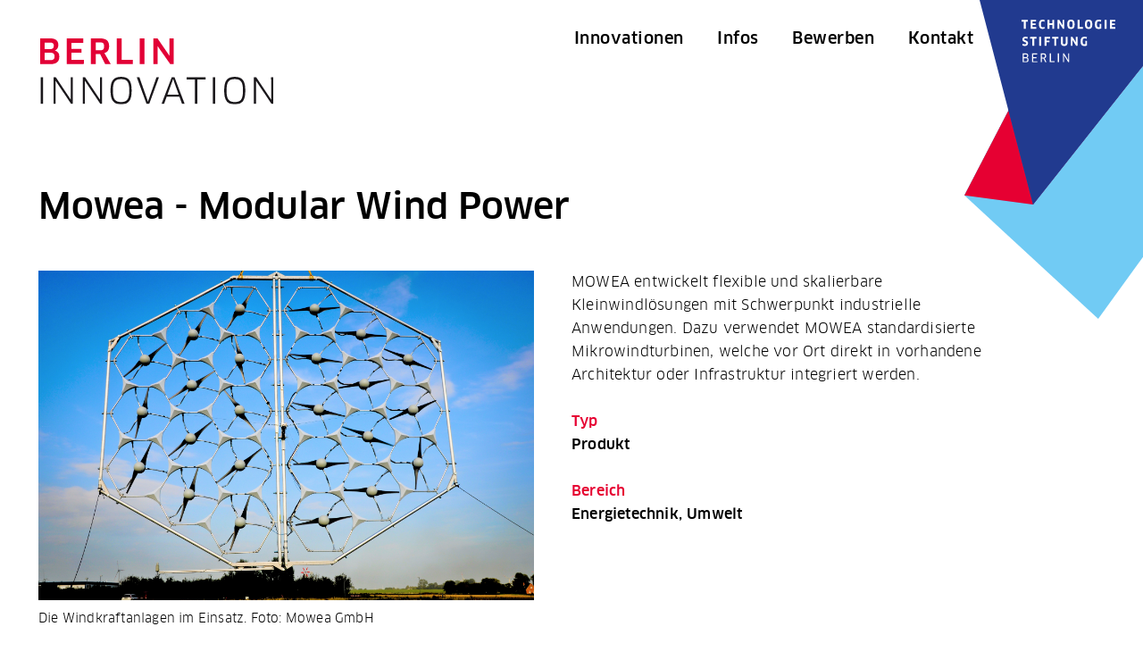

--- FILE ---
content_type: text/html; charset=UTF-8
request_url: https://www.berlin-innovation.de/innovationen/detail.php?s=mowea-modular-wind-power
body_size: 6718
content:
<!DOCTYPE html>
<html lang="de">
    <head>
    <meta http-equiv="X-UA-Compatible" content="IE=edge">
        <meta http-equiv="Content-Type" content="text/html; charset=UTF-8">
       <meta name="viewport" content="width=device-width,initial-scale=1">
   <title>Berlin Innovation</title>  
          <link rel="stylesheet" type="text/css" href="../../css/detail_style.css">
          <link rel="stylesheet" type="text/css" href="../../css/detail_style_701.css">
          <link rel="stylesheet" type="text/css" href="../../css/detail_style_1001.css">
          <link rel="stylesheet" type="text/css" href="../../css/style_1506.css">
         <link rel="stylesheet" type="text/css" href="../../css/slick.css"/>
         <link rel="stylesheet" type="text/css" href="../../css/slick-theme.css"/>
         <link rel="stylesheet" href="../../css/fancy.css" />    
    </head>
    <body class="home">
        <div class="navigation">
          <div class="sum_navi">
<div class="left_navi">
<a class="logo_kl_navi" href="/"><div class="logo_kl"></div></a>
<div class="zu"><span class="stripe top-stripe"></span>
         <span class="stripe middle-stripe"></span>
         <span class="stripe bottom-stripe"></span>
     </div>
</div>
<div class="right_navi">
  <div class="tsb"><a href="https://www.technologiestiftung-berlin.de"><img src="../../img/kl_tsb.svg" alt="tsb"></a></div>

   <ul class="allgemein">

  <li><a  href="/innovationen/">Innovationen</a></li>

  <li><a  href="/infos/">Infos</a></li>

  <li><a  href="/bewerben/">Bewerben</a></li>

  <li><a  href="/kontakt/">Kontakt</a></li>

    </ul>
</div>
</div>
      </div>
      <div class="cont_techn">

   <ul class="allgemein">

  <li><a  href="/innovationen/">Innovationen</a></li>

  <li><a  href="/infos/">Infos</a></li>

  <li><a  href="/bewerben/">Bewerben</a></li>

  <li><a  href="/kontakt/">Kontakt</a></li>

    </ul>
      <div class="techn"><a href="https://www.technologiestiftung-berlin.de"><img src="../../img/tsb.svg" alt="tsb"></a></div>
    </div>
    	<div id="top">
    		<a class="logo_big" href="/"><div class="logo"><img src="../../img/logo.svg" alt="logo"></div></a>
    		<div class="suche">
    		</div>
    	</div>
    	<div id="cont">
    	<div id="content">
    		<div class="content_inner">
        <div class="main_info">
          <div class="title">Mowea - Modular Wind Power</div>
       <div class="main_div casual_text">
         <div class="main_image main_div_inner">
           <img src="/perch/resources/mowiannetlight.jpg" alt="Kleine Windkraftwerke in einer Wabenstruktur">
           <div class="untertit">Die Windkraftanlagen im Einsatz. Foto: Mowea GmbH</div>
           <div class="main_fancy">
            <div class="fancy"><a data-fancybox="gallery" data-caption="Die Windkraftanlagen im Einsatz. Foto: Mowea GmbH" href="/perch/resources/mowiannetlight.jpg"><img src="/perch/resources/mowiannetlight.jpg"></a></div><div class="fancy"><a data-fancybox="gallery" data-caption="Installation an einem Funkturm. Foto:Mowea GmbH" href="/perch/resources/mowea-2.jpg"><img src="/perch/resources/mowea-2-w140.jpg"></a></div><div class="fancy"><a data-fancybox="gallery" data-caption="Das Mowea Team. Foto: Mowea GmbH" href="/perch/resources/mowea-team-1.jpg"><img src="/perch/resources/mowea-team-1-w140.jpg"></a></div><div class="fancy"><a data-fancybox="gallery" data-caption="Übersicht über die Systeme. Bild:Mowea GmbH" href="/perch/resources/overview-mowea-system.png"><img src="/perch/resources/overview-mowea-system-w140.png"></a></div><div class="fancy"><a data-fancybox="gallery" data-caption="Die Anlagen in Berlin im Einsatz. Foto: Mowea GmbH" href="/perch/resources/mowea-1.jpg"><img src="/perch/resources/mowea-1-w140.jpg"></a></div>
           </div>
         </div><div class="main_text main_div_inner">
           <p>MOWEA entwickelt flexible und skalierbare Kleinwindlösungen mit Schwerpunkt industrielle Anwendungen. Dazu verwendet MOWEA standardisierte Mikrowindturbinen, welche vor Ort direkt in vorhandene Architektur oder Infrastruktur integriert werden.</p>
           <div class="main_typ">
             <div class="main_typ_title">Typ</div>
            Produkt
           </div>
           <div class="main_typ">
             <div class="main_typ_title">Bereich</div>
              <!--  hier kommen die Bereiche -->
Energietechnik, Umwelt



             
           </div>
         </div>
       </div>
       <div class="main_vorteile sticky_parent casual_text">
        <div class="main_vorteile_text">
        	<p><strong>Vorteile und Lösungen</strong></p>
       <p>Dezentrale Energieerzeugung mit Kleinwindkraft ermöglicht es, Energiekosten und CO2-Emissionen zu senken – und leistet als Komplementär zur Solarenergie einen wertvollen Beitrag zur Erreichung globaler Klimaziele.</p>
<p>Durch die einzigartige Modularität der Windturbinen ist eine einfache und flexible Konfiguration nach individuellen Wünschen unserer Kunden möglich. Die Turbine selbst wurde in jedem Detail inkrementell optimiert und bietet so eine deutlich verbesserte Aerodynamik für niedrige Windgeschwindigkeiten, sowie eine intelligente Steuerung der Anlagen über Sensoren und mit Monitoring.</p>
       

        <div class="main_vorteile_text_mehr_toggle nomobile">
          <div class="faq_frage_outer"><div class="faq_frage">mehr zeigen</div></div></div>
        <div class="main_vorteile_text_mehr main_vorteile_text">
       
        <p><strong>Einsatzgebiete und Zielgruppen</strong></p>
<p>Telekommunikationsanbieter und Betreiber von Sendemasten<br>Eigentümer von Industrie- und Gewerbeimmobilien</p>
<p><strong>Referenzen, Auszeichnungen, Förderungen</strong></p>
<ul><li><a href="https://www.innovationspreis.de/pn/preistraeger-2022/">Preisträger Innovationspreis Berlin-Brandenburg</a></li><li><a href="https://www.hubraum.com/these-wind-turbines-could-change-cities-forever/">Preisträger Telekom’s 5G Sustainability Award</a></li><li>Preisträger <a href="https://apti.at/das-sind-die-gewinner-des-apti-awards-2021/">Apti</a><a href="https://apti.at/das-sind-die-gewinner-des-apti-awards-2021/"> Awards In Sustainable </a><a href="https://apti.at/das-sind-die-gewinner-des-apti-awards-2021/">PropTech</a></li><li><a href="https://www.verbundx.com/en-at/startups">VerbundX</a><a href="https://www.verbundx.com/en-at/startups">
Startups And Tech Champions </a></li><li><a href="https://www.youtube.com/watch?v=xtYaJ0mFmuQ">Preisträger  Electronica Fast Forward Award</a></li><li><a href="https://www.builtworld.com/company/mowea">Finalist beim </a><a href="https://www.builtworld.com/company/mowea">Builtworld</a><a href="https://www.builtworld.com/company/mowea">
Innovation Contest for Smart City Solutions</a></li></ul>
<p><strong><br></strong></p>
<p><strong>Anbieter:in</strong></p>
<p>Die MOWEA GmbH (Modulare Windenergieanlagen) wurde 2016 gegründet und ist ein Spin-off der Technischen Universität Berlin. Das Büro befindet sich in Prenzlauerberg in Berlin.</p>
 <div class="main_vorteile_text_weniger_toggle"><div class="faq_frage_outer"><div class="faq_frage">weniger zeigen</div></div></div>
       </div>
      

       </div>
             <div class="sticky-element">
    <div class="cont-sticky">
          <div class="sticky_kontakt sticky_first">
            <div class="sticky_title">Kontakt</div>
            <div class="sticky_text sticky_grey">
              <p>MOWEA GmbH<br>Storkower Str. 115A<br>D-10407 Berlin<br>Email: kontakt(at)mowea.world<br><br>Robert Johnen<br>Vertrieb und Geschäftentwicklung<br>Email: r.johnen(at)mowea.world<br></p>
            </div>
          </div>

          <div class="sticky_kontakt">
            <div class="sticky_title">Mehr Informationen</div>
            <div class="sticky_text">
              
              <div class="link faq_detail">
                  <div class="faq_frage_outer">
                    
                  <a class="faq_frage" href="https://www.mowea.world">Webseite Mowea GmbH</a>
                         
                  </div>
                </div>
            
            </div>
          </div>
   
</div>
        </div>
       </div>
        </div>
    		</div>
    	</div><div class="content new">
             <svg id="svg" xmlns="http://www.w3.org/2000/svg" viewBox="0 0 100 11" preserveAspectRatio="none">
  <polygon points="0 10 100 0 100 11 0 11" fill="#3192D0" stroke="none" />
           </svg>
           <div class="content_inner">
                          <div class="verwand">Verwandte Innovationen</div>     
              <div class="verwand_container">
                   <div class="grid-item">
                    <div class="verwand_detail">
                          <a href="/innovationen/detail.php?s=ecoflakes-recycelter-kunststoff-fur-leistungsfahige-strassen">
                       <img src="/perch/resources/ecopals-produkt-2-amin-akhtar-1.jpg" alt="Einsatzbereite EcoFlakes. Foto: Amin Akhtar">
                        <div class="grid_inner">
                        <div class="tit_inno">
                             EcoFlakes - Recycelter Kunststoff für leistungsfähige Straßen
                        </div>
                        <div class="intro_inno">
                            <p>EcoFlakes sind eine kostengünstige Polymermodifikation für Asphalt, die aus recycelten Kunststoffen hergestellt werden, welche andernfalls verbrannt werden</p>
                        </div>
                        <div class="weiter_inno">
                            mehr zeigen
                        </div>
                      </div>
                  </a>
                </div>
                    </div> <div class="grid-item">
                    <div class="verwand_detail">
                          <a href="/innovationen/detail.php?s=gaslicht-mit-led">
                       <img src="/perch/resources/015csmsxledlaterneac9e0c2f19.jpg" alt="Innovation">
                        <div class="grid_inner">
                        <div class="tit_inno">
                             Gaslicht mit LED
                        </div>
                        <div class="intro_inno">
                            <p>Gasersatz-LED-Transfermodul Gas-Aufsatzleuchten.</p>
                        </div>
                        <div class="weiter_inno">
                            mehr zeigen
                        </div>
                      </div>
                  </a>
                </div>
                    </div> <div class="grid-item">
                    <div class="verwand_detail">
                          <a href="/innovationen/detail.php?s=gerb-schwingungsisolierungen">
                       <img src="/perch/resources/030csmgerbtildubai9e4d59ba09.jpg" alt="Innovation">
                        <div class="grid_inner">
                        <div class="tit_inno">
                             GERB Schwingungsisolierungen
                        </div>
                        <div class="intro_inno">
                            <p>Schutz vor Erschütterungen, Schwingungen und Körperschall.</p>
                        </div>
                        <div class="weiter_inno">
                            mehr zeigen
                        </div>
                      </div>
                  </a>
                </div>
                    </div> <div class="grid-item">
                    <div class="verwand_detail">
                          <a href="/innovationen/detail.php?s=optimierte-sektorubergreifende-steuerung-visualisierung-fur-hybride-energiesysteme">
                       <img src="/perch/resources/green-fusion-2.png" alt="Energiezentral für eine Immobilie Foto: Green Fusion">
                        <div class="grid_inner">
                        <div class="tit_inno">
                             Optimierte, sektorübergreifende Steuerung &amp; Visualisierung für hybride Energiesysteme
                        </div>
                        <div class="intro_inno">
                            <p>Green Fusion sieht sich als Start-Up im Energie- und Gebäudebereich, das die bisher getrennten Sektoren Wärme, Strom und E-Mobilität miteinander verbindet.</p>
                        </div>
                        <div class="weiter_inno">
                            mehr zeigen
                        </div>
                      </div>
                  </a>
                </div>
                    </div> <div class="grid-item">
                    <div class="verwand_detail">
                          <a href="/innovationen/detail.php?s=iot-plattform-fur-solarenergie-im-quartier">
                       <img src="/perch/resources/solargenius.jpg" alt="Photovoltaikanlage auf einem Wohnhaus. Quelle: AUXOLAR">
                        <div class="grid_inner">
                        <div class="tit_inno">
                             IoT Plattform für Solarenergie im Quartier
                        </div>
                        <div class="intro_inno">
                            <p>AUXOLAR setzt mit der IoT Plattform solargenius&nbsp;® die energetische Modernisierung mit Solarenergie im Quartier um. <br><br></p>
                        </div>
                        <div class="weiter_inno">
                            mehr zeigen
                        </div>
                      </div>
                  </a>
                </div>
                    </div> <div class="grid-item">
                    <div class="verwand_detail">
                          <a href="/innovationen/detail.php?s=egain-edge-energieeffiziente-gebaude-durch-kunstliche-intelligenz">
                       <img src="/perch/resources/egain03-kabellos-vom-sensor-ins-portal.png" alt="Kabellos vom Sensor ins Portal">
                        <div class="grid_inner">
                        <div class="tit_inno">
                             Egain Edge: Energieeffiziente Gebäude durch künstliche Intelligenz
                        </div>
                        <div class="intro_inno">
                            <p>Egain Edge ist ein selbstlernender, cloud-basierter Service, der Gebäude digitalisiert und deren Energieverbrauch automatisch visualisiert und optimiert. Ohne komplizierte Installationen oder langwierige Renovierungen.</p>
                        </div>
                        <div class="weiter_inno">
                            mehr zeigen
                        </div>
                      </div>
                  </a>
                </div>
                    </div> <div class="grid-item">
                    <div class="verwand_detail">
                          <a href="/innovationen/detail.php?s=energiesparfarben-klimaaktive-beschichtungen-intelligente-funktionsbeschichtungen">
                       <img src="/perch/resources/sicc-4-climatecoating-poster.jpg" alt="Climate Coating Poster">
                        <div class="grid_inner">
                        <div class="tit_inno">
                             Energiesparfarben, klimaaktive Beschichtungen, intelligente Funktionsbeschichtungen
                        </div>
                        <div class="intro_inno">
                            <p>Dekorative, umweltschonende und effiziente&nbsp;Energiesparfarben.</p>
                        </div>
                        <div class="weiter_inno">
                            mehr zeigen
                        </div>
                      </div>
                  </a>
                </div>
                    </div> <div class="grid-item">
                    <div class="verwand_detail">
                          <a href="/innovationen/detail.php?s=bausand-aus-asche">
                       <img src="/perch/resources/307csminnovationspreisbb2015akedea11239a.jpg" alt="Innovation">
                        <div class="grid_inner">
                        <div class="tit_inno">
                             Bausand aus Asche
                        </div>
                        <div class="intro_inno">
                            <p>ZaaK Technologies GmbH hat mit Smart Sand ein Fertigungsverfahren entwickelt, das aus dem Abfallprodukt Flugasche einen hochwertigen und vielseitig einsetzbaren Industriesand gewinnt.</p>
                        </div>
                        <div class="weiter_inno">
                            mehr zeigen
                        </div>
                      </div>
                  </a>
                </div>
                    </div> <div class="grid-item">
                    <div class="verwand_detail">
                          <a href="/innovationen/detail.php?s=enkey-intelligente-einzelraumregelung">
                       <img src="/perch/resources/enkey-4.jpg" alt="En:Key Raumsensor und Ventilregler. Foto: Kieback &amp; Peter GmbH &amp; Co. KG">
                        <div class="grid_inner">
                        <div class="tit_inno">
                             En:key - Intelligente Einzelraumregelung
                        </div>
                        <div class="intro_inno">
                            <p>Effizienz einfach machen. Die selbstlernende, intelligente Temperatur Einzelraumregelung "en:key" spart durchschnittlich 30 Prozent Heizenergie.</p>
                        </div>
                        <div class="weiter_inno">
                            mehr zeigen
                        </div>
                      </div>
                  </a>
                </div>
                    </div> <div class="grid-item">
                    <div class="verwand_detail">
                          <a href="/innovationen/detail.php?s=cryosnow">
                       <img src="/perch/resources/033csmcryosnow3-18f6e6e9682.jpg" alt="Innovation">
                        <div class="grid_inner">
                        <div class="tit_inno">
                             CryoSnow
                        </div>
                        <div class="intro_inno">
                            <p>Reinigen mit Trockeneisschnee.</p>
                        </div>
                        <div class="weiter_inno">
                            mehr zeigen
                        </div>
                      </div>
                  </a>
                </div>
                    </div> <div class="grid-item">
                    <div class="verwand_detail">
                          <a href="/innovationen/detail.php?s=laternen-ladepunkte-berlin">
                       <img src="/perch/resources/004csmebeesmart0366dcf4bf-1.jpg" alt="Innovation">
                        <div class="grid_inner">
                        <div class="tit_inno">
                             Laternen-Ladepunkte „Berlin“
                        </div>
                        <div class="intro_inno">
                            <p>Elektro-Zapfsäule an der Straßenlaterne für&nbsp;Elektrofahrzeuge. </p>
                        </div>
                        <div class="weiter_inno">
                            mehr zeigen
                        </div>
                      </div>
                  </a>
                </div>
                    </div> <div class="grid-item">
                    <div class="verwand_detail">
                          <a href="/innovationen/detail.php?s=microgrid-und-speicherlosungen">
                       <img src="/perch/resources/017csmwemagopening040d9da366a5.jpg" alt="Innovation">
                        <div class="grid_inner">
                        <div class="tit_inno">
                             Microgrid- und Speicherlösungen
                        </div>
                        <div class="intro_inno">
                            <p>Effiziente Integration von Schlüsselelementen der Stromnetzinfrastruktur.</p>
                        </div>
                        <div class="weiter_inno">
                            mehr zeigen
                        </div>
                      </div>
                  </a>
                </div>
                    </div> <div class="grid-item">
                    <div class="verwand_detail">
                          <a href="/innovationen/detail.php?s=waste-water-treatment-pipe-wwtp">
                       <img src="/perch/resources/wwtp-01.jpg" alt="Kläranlage mit einer Kapazität von 1200 m3/Tag für ca.10.000 Menschen. Grafik:Steeg/Flechsenhaar">
                        <div class="grid_inner">
                        <div class="tit_inno">
                             Waste Water Treatment Pipe (WWTP)
                        </div>
                        <div class="intro_inno">
                            <p>Einfache Planung von Kläranlagen, schneller und kostengünstiger Bau, niedrige Betriebskosten: Mit der waste water treatment pipe wird dies Realität.<br></p>
                        </div>
                        <div class="weiter_inno">
                            mehr zeigen
                        </div>
                      </div>
                  </a>
                </div>
                    </div> <div class="grid-item">
                    <div class="verwand_detail">
                          <a href="/innovationen/detail.php?s=motorol-additiv-addo-verbesserte-motoreffizienz-durch-nano-diamanten">
                       <img src="/perch/resources/212csmbd8482b6a0ac96285846e133fd464bf6b6cb217d004f9db1d6.jpg" alt="Innovation">
                        <div class="grid_inner">
                        <div class="tit_inno">
                             Motoröl-Additiv ADDO - verbesserte Motoreffizienz durch Nano-Diamanten
                        </div>
                        <div class="intro_inno">
                            <p>ADDO wirkt als   Ultrafein-Poliermittel im Motor zur Verbesserung der Oberflächenqualität,   härtet dort die Reibflächen, bindet Ölbestandteile an sich und stabilisiert   dadurch den Ölfilm.</p>
                        </div>
                        <div class="weiter_inno">
                            mehr zeigen
                        </div>
                      </div>
                  </a>
                </div>
                    </div> <div class="grid-item">
                    <div class="verwand_detail">
                          <a href="/innovationen/detail.php?s=ubitricity-mobile-metering">
                       <img src="/perch/resources/006csm45a9522lrubi191d9993c1.jpg" alt="Innovation">
                        <div class="grid_inner">
                        <div class="tit_inno">
                             ubitricity mobile metering
                        </div>
                        <div class="intro_inno">
                            <p>Mobile intelligente Stromzähler für Elektro-Fahrzeuge.<br></p>
                        </div>
                        <div class="weiter_inno">
                            mehr zeigen
                        </div>
                      </div>
                  </a>
                </div>
                    </div> <div class="grid-item">
                    <div class="verwand_detail">
                          <a href="/innovationen/detail.php?s=kicktrikec-der-vielseitige-eklapproller-fur-kleintransporte">
                       <img src="/perch/resources/kicktrike.jpg" alt="Innovatin">
                        <div class="grid_inner">
                        <div class="tit_inno">
                             kickTrike© – der vielseitige eKlapproller für Kleintransporte
                        </div>
                        <div class="intro_inno">
                            <p>Das kickTrike ist ein umweltfreundlicher elektrischer Klapproller auf drei Rädern, auf dessen Ladefläche kleine Lasten, Getränkekisten oder Kinder sicher und bequem transportiert werden können. </p>
                        </div>
                        <div class="weiter_inno">
                            mehr zeigen
                        </div>
                      </div>
                  </a>
                </div>
                    </div> <div class="grid-item">
                    <div class="verwand_detail">
                          <a href="/innovationen/detail.php?s=smart-grid-im-campusformat">
                       <img src="/perch/resources/016csmcampusdaemmerung1eaa3cc8418.jpg" alt="Innovation">
                        <div class="grid_inner">
                        <div class="tit_inno">
                             Smart Grid im Campusformat
                        </div>
                        <div class="intro_inno">
                            <p>Plattform für den Test integrierter technischer Lösungen.</p>
                        </div>
                        <div class="weiter_inno">
                            mehr zeigen
                        </div>
                      </div>
                  </a>
                </div>
                    </div> <div class="grid-item">
                    <div class="verwand_detail">
                          <a href="/innovationen/detail.php?s=rehabilitation-von-druckrohren-in-8-stunden">
                       <img src="/perch/resources/031csmuvlichterzugrohrleitungd05961a172.jpg" alt="Innovation">
                        <div class="grid_inner">
                        <div class="tit_inno">
                             Rehabilitation von Druckrohren in 8 Stunden
                        </div>
                        <div class="intro_inno">
                            <p>Sanierung für alte oder beschädigte Druckrohre für Abwasser oder Gas.</p>
                        </div>
                        <div class="weiter_inno">
                            mehr zeigen
                        </div>
                      </div>
                  </a>
                </div>
                    </div> <div class="grid-item">
                    <div class="verwand_detail">
                          <a href="/innovationen/detail.php?s=verbessertes-materialprufverfahren-fur-composites">
                       <img src="/perch/resources/161csm3550af7f3db8a1855b92ddde5308d3cbd63c923b952bc5e5be.jpg" alt="Innovation">
                        <div class="grid_inner">
                        <div class="tit_inno">
                             Verbessertes Materialprüfverfahren für Composites
                        </div>
                        <div class="intro_inno">
                            <p>Ein neues Verfahren zum Prüfen von Schub- und anderen Mechanischen Belastungen von&nbsp;Faserverbundstoffen. <br></p>
                        </div>
                        <div class="weiter_inno">
                            mehr zeigen
                        </div>
                      </div>
                  </a>
                </div>
                    </div> <div class="grid-item">
                    <div class="verwand_detail">
                          <a href="/innovationen/detail.php?s=nachhaltige-3d-desinfektion">
                       <img src="/perch/resources/132csmca70e2a54489af906e6ff60bc1677aad37c46731189d2af657.jpg" alt="Innovation">
                        <div class="grid_inner">
                        <div class="tit_inno">
                             Nachhaltige 3D-Desinfektion
                        </div>
                        <div class="intro_inno">
                            <p>ValloFog und die 3D-Desinfektion sorgen in geschlossenen Räumen sowie Lüftungsanlagen für schimmel- und keimfreie Oberflächen als auch eine hygienisch einwandfreie Raumluft ohne Behandlungslücken.</p>
                        </div>
                        <div class="weiter_inno">
                            mehr zeigen
                        </div>
                      </div>
                  </a>
                </div>
                    </div> <div class="grid-item">
                    <div class="verwand_detail">
                          <a href="/innovationen/detail.php?s=reinigen-mit-trockeneis">
                       <img src="/perch/resources/223csm6074218500a607e3356d88dac28c00cb2d27d6f2011f4131b7ee.jpg" alt="Innovation">
                        <div class="grid_inner">
                        <div class="tit_inno">
                             Reinigen mit Trockeneis
                        </div>
                        <div class="intro_inno">
                            <p>Beim Reinigen mit Trockeneisstrahlen fällt entscheidend weniger Abfall als beim herkömmlichen Abstrahkeb an und kann ohne Probleme bei Industrieanlagen & in der Denkmalpflege verwendet werden </p>
                        </div>
                        <div class="weiter_inno">
                            mehr zeigen
                        </div>
                      </div>
                  </a>
                </div>
                    </div> <div class="grid-item">
                    <div class="verwand_detail">
                          <a href="/innovationen/detail.php?s=strompager-fur-ein-stabileres-netz">
                       <img src="/perch/resources/288vorschaustrompager.jpg" alt="Innovation">
                        <div class="grid_inner">
                        <div class="tit_inno">
                             StromPager für ein stabileres Netz
                        </div>
                        <div class="intro_inno">
                            <p>Der Pager ist eine intelligente Steuerungslösung für Stromnetzbetreiber. Über diese können z.B. Wärmepumpen oder EEG-Anlagen ferngesteuert werden.</p>
                        </div>
                        <div class="weiter_inno">
                            mehr zeigen
                        </div>
                      </div>
                  </a>
                </div>
                    </div> <div class="grid-item">
                    <div class="verwand_detail">
                          <a href="/innovationen/detail.php?s=energieeffiziente-und-umweltfreundliche-rechenzentrumskuhlung">
                       <img src="/perch/resources/294csm41c62d814691ba43dcf4dff5bca1c6246ad96eb4f179acf510-3.jpg" alt="Innovation">
                        <div class="grid_inner">
                        <div class="tit_inno">
                             Energieeffiziente und umweltfreundliche Rechenzentrumskühlung
                        </div>
                        <div class="intro_inno">
                            <p>Das innovative IT-Unternehmen nutzt die Abwärme eines Blockheizkraftwerks als Antriebsenergie zur Kälteerzeugung, während das BHKW gleichzeitig den Strom für die Server bereitstellt.<br></p>
                        </div>
                        <div class="weiter_inno">
                            mehr zeigen
                        </div>
                      </div>
                  </a>
                </div>
                    </div>              </div>       
           </div>
        </div>
    </div>
           <div id="footer_outer">  
 <div class="footer_right"></div>
    	<div id="footer">    
        <div class="footer_logos">
          
   <div class="fo_logo"><a href="https://www.berlin.de/sen/web/"><img src="/perch/resources/bsenwienbelogodehn1c.svg" alt="Logo der Senatsverwaltung für Wirtschaft, Energie und Betriebe Berlin"></a></div>
           
   <div class="fo_logo"><a href="https://www.ibb.de/de/startseite/startseite.html"><img src="/perch/resources/investb.svg" alt="Investitionsbank Berlin"></a></div>
           
          <div class="fo_text"><p>Gefördert von der Senatsverwaltung für Wirtschaft, Energie und Betriebe und der Investitionsbank Berlin aus den Mitteln des Landes Berlin.</p>
        </div>
        </div>
        <div class="footer_tsb">
         <div class="footer_tsb_logo"><a href="https://www.technologiestiftung-berlin.de/"><img src="/perch/resources/tsb-2023-logo-outline-quer-3zeilig-blau-rgb1.png" alt="Logo der Technologiestiftung Berlin"></a></div>
         <div class="footer_tsb_pack">
         <div class="footer_tsb_text">© 2023 Technologiestiftung Berlin</div>
         <div class="footer_tsb_links"><a href="/kontakt/#impressum">Impressum</a><a href="https://www.technologiestiftung-berlin.de/de/datenschutz/">Datenschutz</a></div>
         </div>
        </div>
       </div>
  </div> 

    	<script src="../../js/jquery-3.2.1.js"></script>
      <script src="../../js/jquery.sticky-kit.min.js"></script>
      <script src="../../js/jquery.fancybox.js"></script>
    	<script src="../../js/detail_script.js"></script>
        <script src="../../js/migrate.js"></script>
      <script src="../../js/slick.min.js"></script>
            <!-- Matomo -->
<script type="text/javascript">
  var _paq = _paq || [];
  /* tracker methods like "setCustomDimension" should be called before "trackPageView" */
  _paq.push(["setCookieDomain", "*.berlin-innovation.de"]);
  _paq.push(["setDomains", ["*.berlin-innovation.de","*.berlininnovation.de"]]);
  _paq.push(["enableCrossDomainLinking"]);
  _paq.push(["setDoNotTrack", true]);
  _paq.push(['trackPageView']);
  _paq.push(['enableLinkTracking']);
  (function() {
    var u="https://piwik.technologiestiftung-berlin.de/";
    _paq.push(['setTrackerUrl', u+'piwik.php']);
    _paq.push(['setSiteId', '2']);
    var d=document, g=d.createElement('script'), s=d.getElementsByTagName('script')[0];
    g.type='text/javascript'; g.async=true; g.defer=true; g.src=u+'piwik.js'; s.parentNode.insertBefore(g,s);
  })();
</script>
<noscript><p><img src="https://piwik.technologiestiftung-berlin.de/piwik.php?idsite=2&rec=1" style="border:0;" alt="" /></p></noscript>
<!-- End Matomo Code -->
    </body>
</html>

--- FILE ---
content_type: text/css
request_url: https://www.berlin-innovation.de/css/detail_style.css
body_size: 3023
content:
*{
    margin:0;
    padding:0;
    border:none;
}
a, a:active, a:focus{
        outline: none; 
}
a img{
  border:none;
}
/* ------------------------------------------------------------------------------------
 *
 * Fonts
 *
 * ---------------------------------------------------------------------------------- */
/* Clan Pro – News */
@font-face {
  font-family: 'ClanPro';
  src: url('fonts/ClanWebPro-News.eot');
  src: url('fonts/ClanWebPro-News.eot?#iefix') format('embedded-opentype'), url('fonts/ClanWebPro-News.woff') format('woff');
  font-weight: 400;
}

/* Clan Pro – Medium */
@font-face {
  font-family: 'ClanPro';
  src: url('fonts/ClanWebPro-Medium.eot');
  src: url('fonts/ClanWebPro-Medium.eot?#iefix') format('embedded-opentype'), url('fonts/ClanWebPro-Medium.woff') format('woff');
  font-weight: 600;
}
@font-face {
 font-family:'ClanOT-Medium';
 font-weight:400;
 src:url("fonts/clanot-medium-webfont.eot");
 src:url("fonts/clanot-medium-webfont.eot?#iefix") format("embedded-opentype"),
 url("fonts/clanot-medium-webfont.woff") format("woff"),
 url("fonts/clanot-medium-webfont.ttf") format("truetype");
}
@font-face {
 font-family:'ClanOT-Book';
 font-weight:400;
 src:url("fonts/clanot-book-webfont.eot");
 src:url("fonts/clanot-book-webfont.eot?#iefix") format("embedded-opentype"),
 url("fonts/clanot-book-webfont.woff") format("woff"),
 url("fonts/clanot-book-webfont.ttf") format("truetype");
}

html{
     font-family: 'ClanOT-Book', sans-serif;
      font-weight: 400;
}
#top{
    margin: 12px 12px 0px 12px;
    position: relative;
}
.techn {
    position: absolute;
    top: -1px;
    right: 0px;
    width: 82px;
    height: 189px;
    background-image: url(../img/bg_kl.svg);
    background-size: 100%;
    background-repeat: no-repeat;
}
.techn img{
  display: none;
}
#top .logo{
    width: 170px;
    margin-bottom: 35px;
}
#top img{
    width: 100%
}
.logo_text{
    margin-right: 100px;
    line-height: 26.49px;
    font-size:17.46px;
}
.suche{

}
#content{
  margin-top: 0px;
    padding-bottom: 12px;
}
#cont{
    position: relative;
    z-index: 1;
}
#svg {
  display: block;
  width: calc( 100%);
  height: 50px;
 position: absolute;
 top: -49px;
}
.content_inner{
    margin: 0 12px 0 12px;
    padding-bottom: 20px;
}
.grid{

}
.grid-item{
  margin-bottom:16px;
  cursor: pointer;
 
}
.grid-item:hover{
}
.grid-item img{
  width: 100%;
}
.uberschrift{
  font-family:'ClanOT-Medium', sans-serif;
  font-size: 16px;
  margin-bottom: 10px;
  letter-spacing: 0.2px;
}
.uberschrift.link{
  text-align: center;
}
.tit_inno{
font-family:'ClanOT-Medium', sans-serif;
font-size: 17.7px;
line-height: 24.08px;
letter-spacing: 0.59px;
margin-bottom: 7px;
}
.intro_inno{
font-size: 13.48px;
line-height: 21.91px;
letter-spacing: 0.2px;
margin-bottom: 11px;
}
.weiter_inno{
  font-size: 15px;
  font-family:'ClanOT-Medium', sans-serif;
  border-bottom: 2px solid #D8D8D8;
  display:inline-block;
  margin-left: 34px;
  line-height: 21px;
  cursor: pointer;
  letter-spacing: 0.2px;
}
.grid-item:hover .weiter_inno{
  /*margin-left: 44px; */
  border-bottom: 2px solid #E60032;
}
.weiter_inno::before{
  content: ' ';
  background-image: url('../img/pfeil.svg');
  background-repeat: no-repeat;
  position: absolute;
  left: 0px;
  width: 30px;
  height: 30px;
  margin-top: 3px;
}
.grid-item:hover .weiter_inno::before{
    /*left: 10px;*/
}
.grid_inner{
  position: relative;
  margin:15px 10px 29px 15px;
}
.grid-item a{
  color:black;
  text-decoration: none;
}
.grid-item a:hover{color: black}
.uberschrift a{
  text-align: center;
  display: inline-block;
  color: black;
  text-decoration: none;
  border-bottom: 2px solid #D8D8D8;
}
.uberschrift a:hover{
  color:black;
  border-bottom: 2px solid #E60032;
}
.new{
  position: relative;
  background-color: #3192D0;
  padding-top: 31px;
  padding-bottom: 35px;
}
h1{
  font-family:'ClanOT-Medium', sans-serif;
  font-size: 24px;
  line-height: 35px;
  letter-spacing: 0.2px;
  font-weight: normal;
  margin-bottom: 15px;
  margin-top: 10px;
}

.text_new{
  font-weight: normal;
  font-size: 17.46px;
  line-height: 26.49px;
  letter-spacing: 0.2px; 
}
.new .text_new p{
  margin-bottom:26.49px 
}
.new h1, .new .text_new p{
  color: white;
}
.button{
  background-color: #E60032;
  font-family:'ClanOT-Medium', sans-serif;
  font-size: 16px;
  letter-spacing: 0.5px;
  text-decoration: none;
  display: inline-block;
}
.button a{
  text-decoration: none;
}
.btn_inner {
    color: white;
    padding: 12px 20px;
}
.button:hover{
  background-color: #1E3791;
}

.navigation {
    height: 47px;
    position: fixed;
    top: 0px;
    width: 100%;
    left: 0px;
    z-index: 3;
    overflow: hidden;
    background-color: transparent;
    -webkit-transition: background-color 600ms;
-moz-transition: background-color 600ms;
-o-transition: background-color 600ms;
transition: background-color 600ms;
}
.navigation.unten{
  box-shadow:0 1px 10px rgba(0,0,0,0.3);
      background-color: white;

}
.logo_kl_navi{
top: -300px;
display: block;
position: relative;
-webkit-transition: top 600ms;
-moz-transition: top 600ms;
-o-transition: top 600ms;
transition: top 600ms;
}
.navigation.unten .logo_kl_navi{
  top: 0px;
}
.left_navi {
    position: relative;
    height: 40px;
}
.right_navi {
    position: relative;
    padding-left: 30px;
    padding-right: 16px;
    text-align: left;
  font-family:'ClanOT-Medium', sans-serif;
}
.logo_kl {
    background-repeat: no-repeat;
    width: 226px;
    height: 23px;
    background-image: url("../img/logo_kl.svg");
    background-size: 100%;
    margin-left: 12px;
    margin-top: 16px;
    display: inline-block;
}
.zu {
    background-repeat: no-repeat;
    width: 43px;
    bottom: 0px;
    background-image: url("../img/kreis.svg");
    background-size: 32px auto;
    position: absolute;
    right: 0;
    top: 5px;
    height: 38px;
    background-position: center left;
    cursor: pointer;
}
.right_navi .allgemein {
    font-size: 24px;
    line-height: 60px;
    letter-spacing: 1px;
    margin-top: 74px;
}
.right_navi li {
    list-style: none;
}
.right_navi li a, .cont_techn .allgemein li a {
    text-decoration: none;
    color: white;
}
.right_navi li a.aktuell, .cont_techn .allgemein li a.aktuell {
    color:#E60032;
}
.overflow-hidden .navigation {
    height: 100vh;
justify-content: center;
align-items: center;
background-image: url('../img/navi_bg_kll.svg');
background-size: cover;
}
.overflow-hidden .logo_kl{
  display: none;
}
.stripe {
    background-color: white;
}
.top-stripe {

    display: block;
    height: 2px;
    left: 6px;
    position: absolute;
    top: 12px;
    width: 20px;

}
.top-stripe {
    -webkit-transition-property: transform;
    -webkit-transition-duration: 300ms;
    -moz-transition-property: transform;
    -moz-transition-duration: 300ms;
    -ms-transition-property: transform;
    -ms-transition-duration: 300ms;
    -o-transition-property: transform;
    -o-transition-duration: 300ms;
    transition-property: transform;
    transition-duration: 300ms;
    -webkit-transition-timing-function: cubic-bezier(0, 0.2, 0.4, 1.3);
    -moz-transition-timing-function: cubic-bezier(0, 0.2, 0.4, 1.3);
    -ms-transition-timing-function: cubic-bezier(0, 0.2, 0.4, 1.3);
    -o-transition-timing-function: cubic-bezier(0, 0.2, 0.4, 1.3);
    transition-timing-function: cubic-bezier(0, 0.2, 0.4, 1.3);
}
.middle-stripe {

    display: block;
    height: 2px;
    left: 6px;
    position: absolute;
    width: 20px;
    top: 18px;

}
.middle-stripe {
    -webkit-transition-property: transform;
    -webkit-transition-duration: 300ms;
    -moz-transition-property: transform;
    -moz-transition-duration: 300ms;
    -ms-transition-property: transform;
    -ms-transition-duration: 300ms;
    -o-transition-property: transform;
    -o-transition-duration: 300ms;
    transition-property: transform;
    transition-duration: 300ms;
    -webkit-transition-timing-function: cubic-bezier(0, 0.2, 0.4, 1.3);
    -moz-transition-timing-function: cubic-bezier(0, 0.2, 0.4, 1.3);
    -ms-transition-timing-function: cubic-bezier(0, 0.2, 0.4, 1.3);
    -o-transition-timing-function: cubic-bezier(0, 0.2, 0.4, 1.3);
    transition-timing-function: cubic-bezier(0, 0.2, 0.4, 1.3);
}
.bottom-stripe {

    display: block;
    height: 2px;
    left: 6px;
    position: absolute;
    top: 24px;
    width: 20px;

}
.bottom-stripe {
    -webkit-transition-property: transform;
    -webkit-transition-duration: 300ms;
    -moz-transition-property: transform;
    -moz-transition-duration: 300ms;
    -ms-transition-property: transform;
    -ms-transition-duration: 300ms;
    -o-transition-property: transform;
    -o-transition-duration: 300ms;
    transition-property: transform;
    transition-duration: 300ms;
    -webkit-transition-timing-function: cubic-bezier(0, 0.2, 0.4, 1.3);
    -moz-transition-timing-function: cubic-bezier(0, 0.2, 0.4, 1.3);
    -ms-transition-timing-function: cubic-bezier(0, 0.2, 0.4, 1.3);
    -o-transition-timing-function: cubic-bezier(0, 0.2, 0.4, 1.3);
    transition-timing-function: cubic-bezier(0, 0.2, 0.4, 1.3);
}
.overflow-hidden .top-stripe {
    -webkit-transform: translate3d(0px, 6px, 0px) rotate(-135deg);
    -webkit-transition-duration: 300ms;
    -webkit-transition-property: transform;
    -webkit-transition-timing-function: cubic-bezier(0.6, -0.3, 1, 0.8);
    -moz-transform: translate3d(0px, 6px, 0px) rotate(-135deg);
    -moz-transition-duration: 300ms;
    -moz-transition-property: transform;
    -moz-transition-timing-function: cubic-bezier(0.6, -0.3, 1, 0.8);
    -ms-transform: translate3d(0px, 6px, 0px) rotate(-135deg);
    -ms-transition-duration: 300ms;
    -ms-transition-property: transform;
    -ms-transition-timing-function: cubic-bezier(0.6, -0.3, 1, 0.8);
    -o-transform: translate3d(0px, 6px, 0px) rotate(-135deg);
    -o-transition-duration: 300ms;
    -o-transition-property: transform;
    -o-transition-timing-function: cubic-bezier(0.6, -0.3, 1, 0.8);
    transform: translate3d(0px, 6px, 0px) rotate(-135deg);
    transition-duration: 300ms;
    transition-property: transform;
    transition-timing-function: cubic-bezier(0.6, -0.3, 1, 0.8);
}
.overflow-hidden .middle-stripe {
    -webkit-transform: translate3d(-16px, 0px, 0px);
    -webkit-transition-duration: 300ms;
    -webkit-transition-property: transform, opacity;
    -webkit-transition-timing-function: cubic-bezier(0.6, -0.3, 1, 0.8);
    -moz-transform: translate3d(-16px, 0px, 0px);
    -moz-transition-duration: 300ms;
    -moz-transition-property: transform, opacity;
    -moz-transition-timing-function: cubic-bezier(0.6, -0.3, 1, 0.8);
    -ms-transform: translate3d(-16px, 0px, 0px);
    -ms-transition-duration: 300ms;
    -ms-transition-property: transform, opacity;
    -ms-transition-timing-function: cubic-bezier(0.6, -0.3, 1, 0.8);
    -o-transform: translate3d(-16px, 0px, 0px);
    -o-transition-duration: 300ms;
    -o-transition-property: transform, opacity;
    -o-transition-timing-function: cubic-bezier(0.6, -0.3, 1, 0.8);
    opacity: 0;
    transform: translate3d(-16px, 0px, 0px);
    transition-duration: 300ms;
    transition-property: transform, opacity;
    transition-timing-function: cubic-bezier(0.6, -0.3, 1, 0.8);
}
.overflow-hidden .bottom-stripe {
    -webkit-transform: translate3d(0px, -6px, 0px) rotate(135deg);
    -webkit-transition-duration: 300ms;
    -webkit-transition-property: transform;
    -webkit-transition-timing-function: cubic-bezier(0.6, -0.3, 1, 0.8);
    -moz-transform: translate3d(0px, -6px, 0px) rotate(135deg);
    -moz-transition-duration: 300ms;
    -moz-transition-property: transform;
    -moz-transition-timing-function: cubic-bezier(0.6, -0.3, 1, 0.8);
    -ms-transform: translate3d(0px, -6px, 0px) rotate(135deg);
    -ms-transition-duration: 300ms;
    -ms-transition-property: transform;
    -ms-transition-timing-function: cubic-bezier(0.6, -0.3, 1, 0.8);
    -o-transform: translate3d(0px, -6px, 0px) rotate(135deg);
    -o-transition-duration: 300ms;
    -o-transition-property: transform;
    -o-transition-timing-function: cubic-bezier(0.6, -0.3, 1, 0.8);
    transform: translate3d(0px, -6px, 0px) rotate(135deg);
    transition-duration: 300ms;
    transition-property: transform;
    transition-timing-function: cubic-bezier(0.6, -0.3, 1, 0.8);
}
.cont_techn .allgemein{
  display: none;
}
.tsb{
  display: none;
}
#footer{
  background-color: #1E3791;
  position: relative;
}
.footer_tsb {

    width: 100%;
    height: auto;
    background-color: white;
    bottom: 0px;
    position: relative;
  

}
.footer_tsb_logo {

    padding-top: 28px;
    margin-left: 18px;
    padding-bottom: 29px;

}
.footer_tsb_logo img{
  width: 70%
}
.footer_tsb_text, .footer_tsb_links{
  display: none;
}
.fo_logo {

    margin-left: 24px;
    padding-top: 35px;
    width: 61%;

}
.fo_logo img {

    width: 100%;

}
.fo_text{
  font-size: 13px;
  line-height: 26px;
  color: white;
  margin: 29px 24px;
}
@media screen and (min-width:400px){
.logo_kl {
    width: 301px;
    margin-top: 14px;
}
}



/* Hide the browser's default checkbox */

.text-big, .faq .faq_frage, .kontakt_text{
  font-size: 15.7px;
  line-height: 27px;
  font-family:'ClanOT-Medium', sans-serif;
 
}
.kontakt_text p, .kontakt_text_mitarbeiter p, .impressum p{
  margin-bottom: 27px;
}

.kontakt_text_mitarbeiter, .kontakt_text, .impressum {
font-size: 14px;
line-height: 21px;
letter-spacing: 0.2px;
    margin-bottom: 42px;
}
.kontakt_text_mitarbeiter strong, .kontakt_text strong, .impressum strong{
  font-weight: normal;
    font-family:'ClanOT-Medium', sans-serif;
}

.impressum strong{

}
.kontakt_text_mitarbeiter a, .kontakt_text a {

    font-family: 'ClanOT-Medium', sans-serif;
    border-bottom: 2px solid #D8D8D8;
    text-decoration: none;
    color: black;
    position: relative;
    display: inline;
    left: 26px;

}
.impressum{
  padding-top: 46px;
}
.kontakt_text_mitarbeiter a::before, .kontakt_text a::before {
    content: ' ';
    background-image: url('../img/pfeil.svg');
    background-repeat: no-repeat;
    position: absolute;
    left: -27px;
    width: 30px;
    height: 30px;
    margin-top: 0px;
}
.kontakt_text_mitarbeiter a:hover, .kontakt_text a:hover{
  border-bottom:2px solid #E60032;
  color:black;
}
.title{
  font-size:20px;
   line-height: 27px;
   font-family:'ClanOT-Medium', sans-serif;
   margin-bottom: 23px;
   margin-right: 56px;
}
.text-big p{
  margin-bottom: 27px;
}
.faq {
    margin-bottom: 60px;
}
.faq_detail{
   font-size:13.48px;
   line-height: 21.91px;
   margin-bottom: 16px;
}
.faq_frage_outer{
    margin-left: 27px;
     position: relative;
     margin-bottom: 15px;
}
.faq_frage {  
    font-size: 15px;
font-family: 'ClanOT-Medium', sans-serif;
border-bottom: 2px solid #D8D8D8;
display: inline;
line-height: 21px;
cursor: pointer;
letter-spacing: 0.2px;
}
.faq_frage:hover{
 border-bottom: 2px solid #E60032;

}
.faq_detail.open_faq .faq_frage{
border-bottom: 2px solid #E60032;

}
.faq_antwort p{
padding-bottom: 21.91px;
}
.faq_antwort ul{
padding-bottom: 21.91px;
}
.faq_antwort{
 display: none;
}
.faq_detail.open_faq .faq_antwort{

}
.faq_frage_outer::before {
    content: ' ';
    background-image: url('../img/pfeil.svg');
    background-repeat: no-repeat;
    position: absolute;
    left: -27px;
    width: 30px;
    height: 30px;
    margin-top: 3px;
}
.faq_detail.open_faq .faq_frage_outer::before {
background-image: url('../img/pfeil_unten.svg');
}
.faq_antwort{
  margin-left: 26px;
}
.faq_antwort p a{
  text-decoration: none;
  border-bottom: 2px solid #E60032;
  color:black;
}
.faq_antwort p a:hover{
   border-bottom: 2px solid #D8D8D8;
}
.main_div_inner{
  width: 50%;
  display: inline-block;
  position: relative;
  vertical-align: top;
}
.main_div_inner img{
  width: 100%;
}
.main_image{
  width: 100%;
}
.casual_text{
  font-size: 14px;
  line-height: 24px;
  letter-spacing: 0.2px;
}
.main_text{
  width: 100%;
}

.main_typ{
  font-family: 'ClanOT-Medium', sans-serif;
  margin-bottom: 26px;
}
.main_typ_title{
  color:#E60032;
}
.main_vorteile strong, .sticky_title {
    font-size: 18px;
    line-height: 20px;
    font-weight: normal;
    font-family: 'ClanOT-Medium', sans-serif;
    padding-top: 8px;
display: block;
}
.sticky_title{
  margin-bottom: 24px;
}

.main_vorteile_text {
width: 100%;
    display: block;
    vertical-align: top;
    margin-right: 0px;
margin-bottom: 50px;
}
.main_vorteile_text_mehr_toggle{
  display: block;
}

.sticky-element{
  display: inline-block;
  width: 100%;
  position: relative;
  vertical-align: top;
}
.casual_text p {
    margin-bottom: 26px;
}
.main_div {
    margin-bottom: 10px;
}
.main_vorteile_text_mehr{
  display:none;
}
.verwand {

    font-family: 'ClanOT-Medium', sans-serif;
    font-size: 18px;
    line-height: 20px;
    color: white;
    margin-top: 22px;
    letter-spacing: 0.8px;
    font-weight: normal;
    margin-bottom: 32px;

}
.slick-slider {
    position: relative;
    display: block;
    box-sizing: border-box;
    -webkit-user-select: none;
    -moz-user-select: none;
    -ms-user-select: none;
    user-select: none;
    -webkit-touch-callout: none;
    -khtml-user-select: none;
    -ms-touch-action: pan-y;
    touch-action: pan-y;
    -webkit-tap-highlight-color: transparent;
}

.main_vorteile_text_mehr_toggle.open_toggle {
    display: none;
}
.fancy {
    width: 124px;
    display: inline-block;
    margin-right: 9px;
    margin-bottom: 5px;
    vertical-align: top;
}
.untertit {

    font-size: 12px;
    line-height: 18px;
    margin-top: 5px;
    margin-bottom: 10px;

}

.sticky_text {
    margin-right: 45px;
    font-size: 14px;
line-height: 24px;
    font-family: 'ClanOT-Medium', sans-serif;
    padding-left: 0px;
}
.sticky_title {
   font-size: 18px;
   line-height: 20px;
    font-family: 'ClanOT-Medium', sans-serif;
    letter-spacing: 0.2px;
    margin-bottom: 27px;
}
.sticky_title{
  margin-left: 0px;
}
.cont-sticky{
  position: relative;
}
.sticky_grey {
    background-color: white;
    padding-top: 0;
    padding-bottom: 0;
    padding-right: 0px;
    margin-right: 0;
    padding-left: 0px;
}

.sticky-element{
  position: unset;
}
.sticky_kontakt {

    margin-top: 36px;

}
.sticky_kontakt.sticky_first{
  margin-top: 0px;
}
.faq_frage{
    font-size: 14px;
    line-height: 24px;
}

.faq_frage a{
  
}
.faq_frage_outer a{
text-decoration: none;
  color: black
}
.sticky-element{
  padding-bottom: 20px;
}
.fancy:nth-last-child(1){
   margin-right: 0px;
}
.main_fancy{
  display: none;
}
.sticky_grey a{
text-decoration: none;
color: black;
}
.sticky_grey a:hover{
text-decoration: none;
color: #E60032;
}
.verwand_detail {
    margin-left: 0px;
     margin-right: 0px;
      border: 1px solid #D9DADA;
  background-color: white
}


--- FILE ---
content_type: text/css
request_url: https://www.berlin-innovation.de/css/detail_style_701.css
body_size: 936
content:
@media screen and (min-width:701px){
#top{
    margin: 27px 40px 0px 40px;
}
#top .logo{
    width: 261px;
    margin-bottom: 42px;
}
.logo_text{
    margin-right: 100px;
    line-height: 33.75px;
    font-size:22.24px;
    width: 370px;
}
#svg {
 height: 60px;
 top: -59px;
}

#content {

    margin-top: 0px;
 padding-bottom: 68px;
}
.gutter-sizer{
width: 6%;
}
.grid-sizer, .grid-item { width: 47%; }

.content_inner{
    margin: 0 40px 0 40px;
    padding-top: 23px;
    padding-bottom: 20px;
}
.uberschrift{
  font-size: 20px;
 margin-bottom: 22px;
}
.grid-item {
    margin-bottom: 18px;
}
.tit_inno{
margin-bottom: 11px;
}
.intro_inno{
margin-bottom: 15px;
}
.weiter_inno{
  font-size: 15px;
  display:inline-block;
  margin-left: 34px;
  line-height: 21px;
}
h1{
  font-size: 30px;
  line-height: 42px;
  margin-bottom: 15px;
}

.text_new{
  font-size: 22.24px;
  line-height: 33.75px;
  letter-spacing: 0.2px; 
}
.new .text_new p{
  margin-bottom:33.75px;
}
.button{
  font-size: 20px;
  letter-spacing: 1.5px;
}
.navigation {
    height: 59px;
    }
.techn {
    top: -1px;
    right: 0px;
    width: 148px;
    height: 248px;
    background-image: url(../img/logobg.svg);
}   
.zu {
    width: 75px;
    background-size: 39px auto;
    top: 18px;
    height: 39px;
    -webkit-transition: top 600ms;
-moz-transition: top 600ms;
-o-transition: top 600ms;
transition: top 600ms;
} 
.top-stripe {
    left: 9px;
    top: 13px;
}
.middle-stripe {
    left: 9px;
    top: 19px;
}
.bottom-stripe {
    left: 9px;
    top: 25px;
}
.left_navi {
    height: 59px;
}
.logo_kl {
    margin-top: 20px;
    margin-left: 40px;
}
.navigation.unten .zu {
    top: 9px;
}
.right_navi {

    position: relative;
    padding-left: 193px;
    }
.overflow-hidden .navigation {

    background-image: url('../img/tablet_bg.svg');


}
.fo_logo {
   margin-left: 40px;

padding-top: 47px;

width: 25%;

display: inline-block;
}
.fo_text {

    font-size: 13px;
    line-height: 26px;
    color: white;
    margin: 33px 40px 36px;
    max-width: 609px;

}
.footer_tsb_logo {

    padding-top: 38px;
    margin-left: 40px;
    padding-bottom: 36px;
    width: 25%;
    display: inline-block;

}
.footer_tsb_text, .footer_tsb_links {

    display: block;

}
.footer_tsb_logo img {
    width: 100%;
}
.footer_tsb_pack {

    display: inline-block;
    float: right;
    margin-top: 39px;
    margin-right: 40px;
  font-size: 13px;
}
.footer_tsb_links{
  font-size: 15px;
    font-family:'ClanOT-Medium', sans-serif;
    text-align: right;
    margin-top: 10px;
}
.footer_tsb_links a{
  text-decoration: none;
  color: black;
  border-bottom: 2px solid #D9DADA;
  margin-left: 20px;
}
.footer_tsb_links a:hover{
  border-bottom: 2px solid #E60032;
}
.text-big{
  font-size: 18px;
  line-height: 30px;
 
}
.text-big p{
  margin-bottom: 30px;
}
.title {

    font-size: 30px;
    line-height: 42px;
  }
  .faq {
    margin-top: 60px;
}
.main_image{
  width: 100%;
 
}
.casual_text{
  font-size: 16px;
  line-height: 26px;
}
.untertit {
    font-size: 12px;
line-height: 18px;
margin-top: 5px;
margin-bottom: 18px;
}
.main_vorteile strong, .sticky_title{
font-size: 24px;
line-height: 20px;
font-weight: normal;
font-family: 'ClanOT-Medium', sans-serif;
}
.main_fancy{
  display: block;
}
.main_div {
    margin-bottom: 50px;
}
.faq_frage {
    font-size: 16px;
    line-height: 26px;
}
.verwand {
    font-size: 24px;
}
.verwand_detail {
    margin-left: 15px;
     margin-right: 15px;
     }
 .title {
    margin-right: 89px;
}    
.sticky_text {

    font-size: 16px;
    line-height: 26px;

}
}


--- FILE ---
content_type: text/css
request_url: https://www.berlin-innovation.de/css/detail_style_1001.css
body_size: 1421
content:
@media screen and (min-width:1001px){

#top{
    margin: 43px 45px 0px 45px;
}
.logo_text{
    margin-right: 100px;
    line-height: 44px;
    font-size:29px;
    width: 470px;
}
#content {
    margin-top: 0px;
}

#svg {
	  height: 90px;
 top: -89px;
}
#cont{
	margin-top: 86px;
}
.gutter-sizer{
width: 4%;
}
.grid-sizer, .grid-item { 
	width: 30.66%; 
}
.uberschrift{
  font-size: 24px;
margin-bottom: 38px;
}
.grid-item {
    margin-bottom: 35px;
}
.tit_inno{
	font-size: 21px;
margin-bottom: 11px;
line-height: 28px;
}
.intro_inno{
	font-size: 16px;
margin-bottom: 17px;
line-height: 26px;
}
.weiter_inno{
  font-size: 18px;
  margin-left: 41px;
line-height: 25px;
}
.content_inner {
	padding-top: 0px;
  margin-right: 43px;
  margin-left: 43px;
}
.grid-item {
    margin-bottom: 29px;
}
.grid_inner {
    margin: 23px 20px 35px 24px;
}
.weiter_inno::before {
   width: 24px;
height: 24px;
margin-top: 2px;
    background-size: 100%;
}
h1{
  font-size: 40px;
  line-height: 56px;
  margin-bottom: 15px;
}

.text_new{
  font-size: 29px;
  line-height: 44px;
  letter-spacing: 0.2px; 
}
.new h1{
	max-width: 767px;
}
.new .text_new{
	max-width: 65%;
}
.new .text_new p{
  margin-bottom: 44px;
}
.button{
  font-size: 24px;
}
.zu{
  display: none;
}
.techn {
    width: 200px;
    height: 364px;
    background-image: url(../img/logobgbig.svg);
    background-size: 409px auto;
} 
.techn img {
    margin-top: 23px;
    margin-right: 31px;
    float: right;
    display: block;
}
.right_navi{
    position: relative;
    text-align: right;
    font-family: 'ClanOT-Medium', sans-serif;
    display: inline-block;
    width: calc(100% -490px);
    float: right;
    top: 0;
    margin-right: 142px;
}
.left_navi {
    height: 59px;
    width: 30px;
    display: inline-block;
}
.right_navi .allgemein {
  margin-top: -300px;
  font-size: 18px;
  letter-spacing: 0.5px;
  -webkit-transition: margin-top 300ms;
-moz-transition: margin-top 300ms;
-o-transition: margin-top 300ms;
transition: margin-top 300ms;
}
.right_navi li, .cont_techn .allgemein li {
    display: inline-block;
    margin-right: 32px;
}
.navigation{
  display: none;
}
.navigation.unten{
  display: block;
}
.navigation.unten .right_navi li a{
color:black;
}
.navigation.unten .right_navi li a.aktuell{
color:#E60032;
}
.right_navi .allgemein{
 
}
.cont_techn .allgemein li{

}
.cont_techn {

    position: absolute;
    z-index: 1;
    top: 0px;
    right: 0px;
    width: 100%;

}
.logo_kl_navi{
  top: -300px;
   -webkit-transition: top 300ms;
-moz-transition: top 300ms;
-o-transition: top 300ms;
transition: top 300ms;
}
.tsb {
    display: block;
    position: absolute;
    right: -102px;
    top: -300px;
     -webkit-transition: top 300ms;
-moz-transition: top 300ms;
-o-transition: top 300ms;
transition: top 300ms;
}
.navigation.unten .logo_kl_navi{
  top: -300px;
}
.navigation.unten.desktop .logo_kl_navi{
  top: 0px;
} 
.navigation.unten.desktop .tsb{
  top: 11px;
}
.navigation.unten.desktop .right_navi .allgemein{
  margin-top: 0px;
}
.cont_techn .allgemein{
  display: block;
    position: absolute;
    text-align: right;
    font-family: 'ClanOT-Medium', sans-serif;
    top: 32px;
    right: 158px;
    font-size: 18px;
    letter-spacing: 0.5px;
}
.right_navi {
    padding-left: 0px;
    }
.footer_tsb {
    width: 355px;
    height: 100%;
    bottom: auto;
    position: absolute;
    float: right;
    top: 0px;
    right: 0px;
}
.footer_logos {

    display: inline-block;

}
.fo_logo {

    margin-left: 43px;
  padding-top: 54px;
    width: 240px;
    display: inline-block;

}
.fo_text {
    font-size: 13px;
    line-height: 26px;
    color: white;
    margin: 49px 43px 46px;
    max-width: 609px;
}
.footer_tsb_logo {
    padding-top: 56px;
    margin-left: 81px;
    padding-bottom: 36px;
    width: 235px;
    display: inline-block;
}
.footer_tsb_pack {
    display: inline-block;
    float: right;
    margin-top: 17px;
    margin-right: 40px;
    font-size: 13px;
}
.footer_tsb_links {
    margin-top: 8px;
}
.footer_tsb::before {
    content: ' ';
    background-image: url('../img/dreieck.svg');
    background-repeat: no-repeat;
    position: absolute;
    left: -63px;
    width: 129px;
    height: 100%;
    margin-top: 0px;
}
.text-big{
  font-size: 18px;
  line-height: 30px;
  max-width: 744px;
}
.right_navi li a, .cont_techn .allgemein li a {
    color: black;

}
.title {
  font-size: 40px;
    line-height: 48px;
    font-family: 'ClanOT-Medium', sans-serif;
    margin-bottom: 48px;
}
.faq {
    margin-top: 67px;
    margin-bottom: 122px;
}
.faq .faq_frage {
    font-size: 18px;
    line-height: 25px;
    }
.faq_frage_outer{
  margin-left: 41px;
   margin-bottom: 22px;
}    
.faq_frage_outer::before {
    width: 24px;
    height: 24px;
    margin-top: 2px;
    background-size: 100%;
    left: -41px;
}
.faq_detail {
    font-size: 16px;
    line-height: 26px;
    max-width: 760px;
}
.faq_detail .faq_antwort {
    margin-left: 64px;
    padding-bottom: 0px;
}
.kontakt_text_mitarbeiter, .kontakt_text, .impressum {
    font-size: 18px;
    line-height: 30px;
    letter-spacing: 0.2px;
    max-width: 760px;
}
.impressum{
  padding-top: 100px;
}
.main_image{
  width: calc(50% - 42px);
  margin-right: 42px;

}
.fancy {
    width: 150px;
    display: inline-block;
    margin-right: 18px;
    margin-bottom: 14px;
}
.main_vorteile_text {
   width: calc(100% - 420px);
display: inline-block;
  margin-right: 57px;
 }

.main_vorteile_text {
margin-bottom: 0px;
}
.main_vorteile_text_mehr{
  display: none;
}
.main_vorteile_text_mehr_toggle, .main_vorteile_text_mehr_toggle.open_toggle{
  display: none;
}
.main_vorteile_text_mehr_toggle{
  display: block;
}

.main_text {
    max-width: 460px;
}

.main_vorteile_text_mehr{
  width: 100%;
  margin-top: 60px;
}
.sticky_title {
    font-size: 24px;
    line-height: 20px;
    font-family: 'ClanOT-Medium', sans-serif;
    letter-spacing: 0.2px;
    margin-bottom: 27px;
}
.sticky_title{
  margin-left: 40px;
}
.sticky_text {
    padding-left: 40px;
} 
.sticky_grey {

    background-color: #F5F5F5;
  padding-top: 30px; 
    padding-bottom: 10px;
    padding-right: 0px;
    margin-right: -43px;
    padding-left: 40px;
}
.sticky_text {
   
    font-size: 16px;
    line-height: 26px;
  }
.sticky-element{
  width: 357px;
  }  
.title {
max-width: 780px;
    margin-right: 189px;

}  
.faq_frage {
    font-size: 18px;
    line-height: 25px;
}
.untertit {
    font-size: 14px;
    line-height: 24px;
        margin-top: 0px;
    margin-bottom: 16px;
}
    }
}

--- FILE ---
content_type: text/css
request_url: https://www.berlin-innovation.de/css/style_1506.css
body_size: 258
content:
@media screen and (min-width:1596px){
	#top, .content_inner, .left_navi, .cont_techn {
		width: 1506px;
		margin-right: auto;
		margin-left: auto;
	}
	.logo_kl{
		margin-left: 0px;
	}
	.cont_techn {
    position: relative;
    top: -44px;
    display: block;
}
 .grid-item {
    margin-bottom:54px;
}
.techn {

    top: -1px;
    right: -211px;
    width: 409px;
    height: 360px;
    background-image: url(../img/logobgbig.svg);

}
.techn img {

    margin-top: 23px;
    margin-right: 244px;
    float: right;
    display: block;

}
body{
	overflow-x:hidden;
} 
.sum_navi {
    position: relative;
    width: 1506px;
    margin: auto;
}
.left_navi {
    width: auto;
    margin-right: 0;
    margin-left: 0;
}
#footer {
    width: 1506px;
    margin: auto;
}
#footer_outer{
	 width: 100%;
background-color: #1E3791;
position: relative;
}
.footer_right{
	position: absolute;
	width: 50%;
	height: 100%;
	right: 0px;
	background-color: white
}
.sticky_grey {
    margin-right: 0px;
}
.main_text {
    max-width: 600px;
}
}

--- FILE ---
content_type: text/css
request_url: https://www.berlin-innovation.de/css/slick-theme.css
body_size: 672
content:
@charset 'UTF-8';
/* Slider */


/* Icons */

/* Arrows */
.slick-prev, .slick-next {

    font-size: 0;
    line-height: 0;
    position: absolute;
    top: 50%;
    display: none;
    width: 28px;
    height: 59px;
    padding: 0;
    -webkit-transform: translate(0, -50%);
    -ms-transform: translate(0, -50%);
    transform: translate(0, -50%);
    cursor: pointer;
    color: transparent;
    border: none;
    background-color: #E60032;
    opacity: 0;
    width: 0px;
    height: 0px;

}
.slick-prev::after, .slick-next::after {

    color: transparent;
    -webkit-font-smoothing: antialiased;
    -moz-osx-font-smoothing: grayscale;
    content: " ";
    background-image: url(../img/slider_left.svg);
    background-size: 100%;
    background-repeat: no-repeat;
   width: 0px;
height: 36px;
position: absolute;
left: 0px;
top: 20px;

}
.slick-next::after{
    background-image: url(../img/slider_right.svg);
    left: 0px;
}
.slick-prev
{
    left: 0px;
}
[dir='rtl'] .slick-prev
{
    right: 0px;
    left: auto;
}
.slick-prev:after
{
    content: ' ';
}
[dir='rtl'] .slick-prev:after
{
    content: ' ';
}

.slick-next
{
    right: 0px;
}
[dir='rtl'] .slick-next
{
    right: auto;
    left: 0px;
} 
@media screen and (min-width:701px){
   .slick-prev, .slick-next {
    display:block;
     width: 28px;
    height: 59px;
    opacity: 1;
  }
  .slick-prev::after, .slick-next::after {
   width: 15px;
height: 36px;
left: 6px;
top: 20px;

}
.slick-next::after{
    left: 8px;
    }
    .slick-prev
{
    left: -25px;
}
[dir='rtl'] .slick-prev
{
    right: -25px;
}
.slick-next
{
    right: -25px;
}
[dir='rtl'] .slick-next
{

    left: -25px;
} 
}
.slick-prev:hover,
.slick-prev:focus,
.slick-next:hover,
.slick-next:focus
{
    color: transparent;
    outline: none;
    background: #1E3791;
}
.slick-prev:hover:after,
.slick-prev:focus:after,
.slick-next:hover:after,
.slick-next:focus:after
{
    opacity: 1;
}
.slick-prev.slick-disabled:after,
.slick-next.slick-disabled:after
{
    opacity: .25;
}


.slick-next:after
{
    content: ' ';
}
[dir='rtl'] .slick-next:after
{
    content: ' ';
}

/* Dots */
.slick-dotted.slick-slider
{
    margin-bottom: 0px;
}

.slick-dots
{
    position: absolute;
    bottom: -25px;

    display: block;

    width: 100%;
    padding: 0;
    margin: 0;

    list-style: none;

    text-align: center;
}
.slick-dots li
{
    position: relative;

    display: inline-block;

    width: 20px;
    height: 20px;
    margin: 0 5px;
    padding: 0;

    cursor: pointer;
}
.slick-dots li button
{
    font-size: 0;
    line-height: 0;

    display: block;

    width: 20px;
    height: 20px;
    padding: 5px;

    cursor: pointer;

    color: transparent;
    border: 0;
    outline: none;
    background: transparent;
}
.slick-dots li button:hover,
.slick-dots li button:focus
{
    outline: none;
}
.slick-dots li button:hover:before,
.slick-dots li button:focus:before
{
    opacity: 1;
}
.slick-dots li button:before
{
    font-family:'ClanOT-Medium', sans-serif;
   font-size: 28px;
    line-height: 20px;

    position: absolute;
    top: 0;
    left: 0;

    width: 20px;
    height: 20px;

    content: '•';
    text-align: center;

    opacity: .25;
    color: black;

    -webkit-font-smoothing: antialiased;
    -moz-osx-font-smoothing: grayscale;
}
.slick-dots li.slick-active button:before
{
    opacity: .75;
    color: black;
}


--- FILE ---
content_type: text/css
request_url: https://www.berlin-innovation.de/css/fancy.css
body_size: 3607
content:
.fancybox-container,.fancybox-thumbs,.fancybox-thumbs>ul>li{
    -webkit-tap-highlight-color:transparent
}
body.compensate-for-scrollbar{
    overflow:hidden
}
.fancybox-outer,.fancybox-thumbs{
    -webkit-overflow-scrolling:touch
}
.fancybox-active{
    height:auto
}
.fancybox-is-hidden{
    left:-9999px;
    margin:0;
    position:absolute!important;
    top:-9999px;
    visibility:hidden
}
.fancybox-container{
    -webkit-backface-visibility:hidden;
    backface-visibility:hidden;
    font-family:-apple-system,BlinkMacSystemFont,'Segoe UI',Roboto,'Helvetica Neue',Arial,sans-serif,'Apple Color Emoji','Segoe UI Emoji','Segoe UI Symbol';
    height:100%;
    left:0;
    position:fixed;
    top:0;
    -webkit-transform:translateZ(0);
    transform:translateZ(0);
    width:100%;
    z-index:99992
}
.fancybox-container *{
    box-sizing:border-box
}
.fancybox-bg,.fancybox-inner,.fancybox-outer,.fancybox-stage{
    bottom:0;
    left:0;
    position:absolute;
    right:0;
    top:0
}
.fancybox-outer{
    overflow-y:auto
}
.fancybox-bg{
    background:#fff;
    opacity:0;
    transition-duration:inherit;
    transition-property:opacity;
    transition-timing-function:cubic-bezier(.47,0,.74,.71)
}
.fancybox-is-open .fancybox-bg{
    opacity:.95;
    transition-timing-function:cubic-bezier(.22,.61,.36,1)
}
.fancybox-caption,.fancybox-infobar,.fancybox-navigation .fancybox-button,.fancybox-toolbar{
    direction:ltr;
    opacity:0;
    position:absolute;
    transition:opacity .25s,visibility 0s linear .25s;
    visibility:hidden;
    z-index:99997
}
.fancybox-show-caption .fancybox-caption,.fancybox-show-infobar .fancybox-infobar,.fancybox-show-nav .fancybox-navigation .fancybox-button,.fancybox-show-toolbar .fancybox-toolbar{
    opacity:1;
    transition:opacity .25s,visibility 0s;
    visibility:visible
}
.fancybox-infobar{
    color:#00F595;
    font-size:32px;
    -webkit-font-smoothing:subpixel-antialiased;
    height:44px;
    left:0;
    line-height:19px;
    min-width:44px;
    padding:40px 10px 0 42px;
    pointer-events:none;
    text-align:center;
    top:0;
    -webkit-touch-callout:none;
    -webkit-user-select:none;
    -moz-user-select:none;
    -ms-user-select:none;
    user-select:none
}
.fancybox-toolbar {
    right: 48px;
    top: 40px;
}
.fancybox-stage{
    direction:ltr;
    overflow:visible;
    -webkit-transform:translate3d(0,0,0);
    z-index:99994
}
.fancybox-is-open .fancybox-stage{
    overflow:hidden
}
.fancybox-slide{
    -webkit-backface-visibility:hidden;
    backface-visibility:hidden;
    display:none;
    height:100%;
    left:0;
    outline:0;
    overflow:auto;
    -webkit-overflow-scrolling:touch;
    padding:44px 120px;
    position:absolute;
    text-align:center;
    top:0;
    transition-property:opacity,-webkit-transform;
    transition-property:transform,opacity;
    transition-property:transform,opacity,-webkit-transform;
    white-space:normal;
    width:100%;
    z-index:99994
}
.fancybox-slide::before{
    content:'';
    display:inline-block;
    height:100%;
    margin-right:-.25em;
    vertical-align:middle;
    width:0
}
.fancybox-is-sliding .fancybox-slide,.fancybox-slide--current,.fancybox-slide--next,.fancybox-slide--previous{
    display:block
}
.fancybox-slide--next{
    z-index:99995
}
.fancybox-slide--image{
    overflow:visible;
    padding:44px 120px
}
.fancybox-slide--image::before{
    display:none
}
.fancybox-slide--html{
    padding:6px 6px 0
}
.fancybox-slide--iframe{
    padding:44px 44px 0
}
.fancybox-content{
    background:#fff;
    display:inline-block;
    margin:0 0 6px;
    max-width:100%;
    overflow:auto;
    padding:24px;
    position:relative;
    text-align:left;
    vertical-align:middle
}
.fancybox-image,.fancybox-slide--image .fancybox-content,.fancybox-spaceball{
    left:0;
    margin:0;
    max-width:none;
    position:absolute;
    top:0;
    -webkit-user-select:none;
    -moz-user-select:none;
    padding:0
}
.fancybox-button,.fancybox-iframe{
    vertical-align:top
}
.fancybox-slide--image .fancybox-content{
    -webkit-animation-timing-function:cubic-bezier(.5,0,.14,1);
    animation-timing-function:cubic-bezier(.5,0,.14,1);
    -webkit-backface-visibility:hidden;
    backface-visibility:hidden;
    background:no-repeat;
    background-size:100% 100%;
    overflow:visible;
    -webkit-transform-origin:top left;
    -ms-transform-origin:top left;
    transform-origin:top left;
    transition-property:opacity,-webkit-transform;
    transition-property:transform,opacity;
    transition-property:transform,opacity,-webkit-transform;
    -ms-user-select:none;
    user-select:none;
    z-index:99995
}
.fancybox-can-zoomOut .fancybox-content{
    cursor:-webkit-zoom-out;
    cursor:zoom-out
}
.fancybox-can-zoomIn .fancybox-content{
    cursor:-webkit-zoom-in;
    cursor:zoom-in
}
.fancybox-can-drag .fancybox-content{
    cursor:-webkit-grab;
    cursor:grab
}
.fancybox-is-dragging .fancybox-content{
    cursor:-webkit-grabbing;
    cursor:grabbing
}
.fancybox-container [data-selectable=true]{
    cursor:text
}
.fancybox-image,.fancybox-spaceball{
    background:0 0;
    border:0;
    height:100%;
    max-height:none;
    -ms-user-select:none;
    user-select:none;
    width:100%
}
.fancybox-spaceball{
    z-index:1
}
.fancybox-slide--html .fancybox-content{
    margin-bottom:6px
}
.fancybox-slide--iframe .fancybox-content,.fancybox-slide--map .fancybox-content,.fancybox-slide--video .fancybox-content{
    height:100%;
    margin:0;
    overflow:visible;
    padding:0;
    width:100%
}
.fancybox-slide--video .fancybox-content{
    background:#000
}
.fancybox-slide--map .fancybox-content{
    background:#e5e3df
}
.fancybox-slide--iframe .fancybox-content{
    background:#fff;
    height:calc(100% - 44px);
    margin-bottom:44px
}
.fancybox-iframe,.fancybox-video{
    background:0 0;
    border:0;
    height:100%;
    margin:0;
    overflow:hidden;
    padding:0;
    width:100%
}
.fancybox-error{
    background:#fff;
    cursor:default;
    max-width:400px;
    padding:40px;
    width:100%
}
.fancybox-error p{
    color:#444;
    font-size:16px;
    line-height:20px;
    margin:0;
    padding:0
}
.fancybox-button{
    background:0 0;
    border:0;
    border-radius:0;
    cursor:pointer;
    display:inline-block;
    height:26px;
    margin:0;
    outline:0;
    padding:0;
    transition:color .2s;
    width:26px
}
.fancybox-button,.fancybox-button:focus,.fancybox-button:hover,.fancybox-button:link,.fancybox-button:visited{
    color:#E60032
}
.fancybox-button.disabled,.fancybox-button.disabled:hover,.fancybox-button[disabled],.fancybox-button[disabled]:hover{
    color:#E60032;/*00F595*/
    cursor:default
}
.fancybox-button svg{
    display:block;
    overflow:visible;
    position:relative;
    shape-rendering:geometricPrecision
}
.fancybox-button--pause svg path:nth-child(1),.fancybox-button--play svg path:nth-child(2),.fancybox-is-scaling .fancybox-close-small,.fancybox-is-zoomable.fancybox-can-drag .fancybox-close-small{
    display:none
}
.fancybox-button svg path{
    fill:#E60032;
    fill:red;
    stroke:#E60032;
    stroke-linejoin:round;
    stroke-width:4
    }
    .fancybox-button--close svg path{
fill:#E60032;
    }
/*
.fancybox-button svg path{
    fill:transparent;
    stroke:currentColor;
    stroke-linejoin:round;
    stroke-width:3
}
.fancybox-button--close svg path{
    stroke-width:5
}
*/
.fancybox-button--arrow_left svg path,.fancybox-button--arrow_right svg path{
    fill:#E60032;
    stroke:transparent;
     stroke-linejoin:round;
    stroke-width:0
}
.fancybox-button--play svg path,.fancybox-button--share svg path,.fancybox-button--thumbs svg path{
    fill:currentColor
}
.fancybox-button--share svg path{
    stroke-width:1
}
.fancybox-navigation .fancybox-button{
    height:56px;
    opacity:0;
    padding:0;
    position:absolute;
    top:50%;
    width:34px
}
.fancybox-show-nav .fancybox-navigation .fancybox-button{
    transition:opacity .25s,visibility 0s,color .25s;
   
}
.fancybox-button--arrow_right, .fancybox-button--arrow_left{
 display: none;
}
@media screen and (min-width:701px){
.fancybox-button--arrow_right, .fancybox-button--arrow_left{
 display: block;
}
    }
.fancybox-navigation .fancybox-button::after{
    content:'';
    left:-25px;
    padding:50px;
    position:absolute;
    top:-25px
}
.fancybox-navigation .fancybox-button--arrow_left{
    left:42px
}
.fancybox-navigation .fancybox-button--arrow_right{
    right:42px
}
.fancybox-close-small{
    background:0 0;
    border:0;
    border-radius:0;
    color:#555;
    cursor:pointer;
    height:44px;
    margin:0;
    padding:6px;
    position:absolute;
    right:0;
    top:0;
    width:44px;
    z-index:10
}
.fancybox-close-small svg{
    fill:transparent;
    opacity:.8;
    stroke:currentColor;
    stroke-width:1.5;
    transition:stroke .1s
}
.fancybox-close-small:focus{
    outline:0
}
.fancybox-close-small:hover svg{
    opacity:1
}
.fancybox-slide--iframe .fancybox-close-small,.fancybox-slide--image .fancybox-close-small,.fancybox-slide--video .fancybox-close-small{
    color:#ccc;
    padding:5px;
    right:-12px;
    top:-44px
}
.fancybox-slide--iframe .fancybox-close-small:hover svg,.fancybox-slide--image .fancybox-close-small:hover svg,.fancybox-slide--video .fancybox-close-small:hover svg{
    background:0 0;
    color:#fff
}
.fancybox-caption::after,.fancybox-caption::before{
    display:block;
    position:absolute;
    content:''
}
.fancybox-caption{
    bottom:0;
    color:#fff;
    font-size:14px;
    font-weight:400;
    left:0;
    line-height:1.5;
    padding:25px 44px;
    right:0
    text-align:center;
}
.fancybox-caption::before{
    background-image:url(data:image/png;
    base64,iVBORw0KGgoAAAANSUhEUgAAAAEAAAEtCAQAAABjBcL7AAAAGXRFWHRTb2Z0d2FyZQBBZG9iZSBJbWFnZVJlYWR5ccllPAAAAHRJREFUKM+Vk8EOgDAIQ0vj/3+xBw8qIZZueFnIKC90MCAI8DlrkHGeqqGIU6lVigrBtpCWqeRWoHDNqs0F7VNVBVxmHRlvoVqjaYkdnDIaivH2HqZ5+oZj3JUzWB+cOz4G48Bg+tsJ/tqu4dLC/4Xb+0GcF5BwBC0AA53qAAAAAElFTkSuQmCC);
    background-repeat:repeat-x;
    background-size:contain;
    bottom:0;
    left:0;
    pointer-events:none;
    right:0;
    top:-25px;
    z-index:-1
}
.fancybox-caption::after{
    border-bottom:1px solid rgba(255,255,255,.3);
    left:44px;
    right:44px;
    top:0
}
.fancybox-caption a,.fancybox-caption a:link,.fancybox-caption a:visited{
    color:#ccc;
    text-decoration:none
}
.fancybox-caption a:hover{
    color:#fff;
    text-decoration:underline
}
.fancybox-loading{
    -webkit-animation:fancybox-rotate .8s infinite linear;
    animation:fancybox-rotate .8s infinite linear;
    background:0 0;
    border:6px solid rgba(100,100,100,.5);
    border-radius:100%;
    border-top-color:#fff;
    height:60px;
    left:50%;
    margin:-30px 0 0 -30px;
    opacity:.6;
    padding:0;
    position:absolute;
    top:50%;
    width:60px;
    z-index:99999
}
@-webkit-keyframes fancybox-rotate{
    from{
        -webkit-transform:rotate(0);
        transform:rotate(0)
    }
    to{
        -webkit-transform:rotate(359deg);
        transform:rotate(359deg)
    }
}
@keyframes fancybox-rotate{
    from{
        -webkit-transform:rotate(0);
        transform:rotate(0)
    }
    to{
        -webkit-transform:rotate(359deg);
        transform:rotate(359deg)
    }
}
.fancybox-animated{
    transition-timing-function:cubic-bezier(0,0,.25,1)
}
.fancybox-fx-slide.fancybox-slide--previous{
    opacity:0;
    -webkit-transform:translate3d(-100%,0,0);
    transform:translate3d(-100%,0,0)
}
.fancybox-fx-slide.fancybox-slide--next{
    opacity:0;
    -webkit-transform:translate3d(100%,0,0);
    transform:translate3d(100%,0,0)
}
.fancybox-fx-slide.fancybox-slide--current{
    opacity:1;
    -webkit-transform:translate3d(0,0,0);
    transform:translate3d(0,0,0)
}
.fancybox-fx-fade.fancybox-slide--next,.fancybox-fx-fade.fancybox-slide--previous{
    opacity:0;
    transition-timing-function:cubic-bezier(.19,1,.22,1)
}
.fancybox-fx-fade.fancybox-slide--current{
    opacity:1
}
.fancybox-fx-zoom-in-out.fancybox-slide--previous{
    opacity:0;
    -webkit-transform:scale3d(1.5,1.5,1.5);
    transform:scale3d(1.5,1.5,1.5)
}
.fancybox-fx-zoom-in-out.fancybox-slide--next{
    opacity:0;
    -webkit-transform:scale3d(.5,.5,.5);
    transform:scale3d(.5,.5,.5)
}
.fancybox-fx-zoom-in-out.fancybox-slide--current{
    opacity:1;
    -webkit-transform:scale3d(1,1,1);
    transform:scale3d(1,1,1)
}
.fancybox-fx-rotate.fancybox-slide--previous{
    opacity:0;
    -webkit-transform:rotate(-360deg);
    -ms-transform:rotate(-360deg);
    transform:rotate(-360deg)
}
.fancybox-fx-rotate.fancybox-slide--next{
    opacity:0;
    -webkit-transform:rotate(360deg);
    -ms-transform:rotate(360deg);
    transform:rotate(360deg)
}
.fancybox-fx-rotate.fancybox-slide--current{
    opacity:1;
    -webkit-transform:rotate(0);
    -ms-transform:rotate(0);
    transform:rotate(0)
}
.fancybox-fx-circular.fancybox-slide--previous{
    opacity:0;
    -webkit-transform:scale3d(0,0,0) translate3d(-100%,0,0);
    transform:scale3d(0,0,0) translate3d(-100%,0,0)
}
.fancybox-fx-circular.fancybox-slide--next{
    opacity:0;
    -webkit-transform:scale3d(0,0,0) translate3d(100%,0,0);
    transform:scale3d(0,0,0) translate3d(100%,0,0)
}
.fancybox-fx-circular.fancybox-slide--current{
    opacity:1;
    -webkit-transform:scale3d(1,1,1) translate3d(0,0,0);
    transform:scale3d(1,1,1) translate3d(0,0,0)
}
.fancybox-fx-tube.fancybox-slide--previous{
    -webkit-transform:translate3d(-100%,0,0) scale(.1) skew(-10deg);
    transform:translate3d(-100%,0,0) scale(.1) skew(-10deg)
}
.fancybox-fx-tube.fancybox-slide--next{
    -webkit-transform:translate3d(100%,0,0) scale(.1) skew(10deg);
    transform:translate3d(100%,0,0) scale(.1) skew(10deg)
}
.fancybox-fx-tube.fancybox-slide--current{
    -webkit-transform:translate3d(0,0,0) scale(1);
    transform:translate3d(0,0,0) scale(1)
}
.fancybox-share{
    background:#f4f4f4;
    border-radius:3px;
    max-width:90%;
    padding:30px;
    text-align:center
}
.fancybox-share h1{
    color:#222;
    font-size:35px;
    font-weight:700;
    margin:0 0 20px
}
.fancybox-share p{
    margin:0;
    padding:0
}
.fancybox-share__button{
    border:0;
    border-radius:3px;
    display:inline-block;
    font-size:14px;
    font-weight:700;
    line-height:40px;
    margin:0 5px 10px;
    min-width:130px;
    padding:0 15px;
    text-decoration:none;
    transition:all .2s;
    -webkit-user-select:none;
    -moz-user-select:none;
    -ms-user-select:none;
    user-select:none;
    white-space:nowrap
}
.fancybox-share__button:link,.fancybox-share__button:visited{
    color:#fff
}
.fancybox-share__button:hover{
    text-decoration:none
}
.fancybox-share__button--fb{
    background:#3b5998
}
.fancybox-share__button--fb:hover{
    background:#344e86
}
.fancybox-share__button--pt{
    background:#bd081d
}
.fancybox-share__button--pt:hover{
    background:#aa0719
}
.fancybox-share__button--tw{
    background:#1da1f2
}
.fancybox-share__button--tw:hover{
    background:#0d95e8
}
.fancybox-share__button svg{
    height:25px;
    margin-right:7px;
    position:relative;
    top:-1px;
    vertical-align:middle;
    width:25px
}
.fancybox-share__button svg path{
    fill:#fff
}
.fancybox-share__input{
    background:0 0;
    border:0;
    border-bottom:1px solid #d7d7d7;
    border-radius:0;
    color:#5d5b5b;
    font-size:14px;
    margin:10px 0 0;
    outline:0;
    padding:10px 15px;
    width:100%
}
.fancybox-thumbs{
    background:#fff;
    bottom:0;
    display:none;
    margin:0;
    -ms-overflow-style:-ms-autohiding-scrollbar;
    padding:2px 2px 4px;
    position:absolute;
    right:0;
    top:0;
    width:212px;
    z-index:99995
}
.fancybox-thumbs-x{
    overflow-x:auto;
    overflow-y:hidden
}
.fancybox-show-thumbs .fancybox-thumbs{
    display:block
}
.fancybox-show-thumbs .fancybox-inner{
    right:212px
}
.fancybox-thumbs>ul{
    font-size:0;
    height:100%;
    list-style:none;
    margin:0;
    overflow-x:hidden;
    overflow-y:auto;
    padding:0;
    position:absolute;
    position:relative;
    white-space:nowrap;
    width:100%
}
.fancybox-thumbs-x>ul{
    overflow:hidden
}
.fancybox-thumbs-y>ul::-webkit-scrollbar{
    width:7px
}
.fancybox-thumbs-y>ul::-webkit-scrollbar-track{
    background:#fff;
    border-radius:10px;
    box-shadow:inset 0 0 6px rgba(0,0,0,.3)
}
.fancybox-thumbs-y>ul::-webkit-scrollbar-thumb{
    background:#2a2a2a;
    border-radius:10px
}
.fancybox-thumbs-loading{
    background:rgba(0,0,0,.1)
}
.fancybox-thumbs>ul>li{
    -webkit-backface-visibility:hidden;
    backface-visibility:hidden;
    cursor:pointer;
    float:left;
    height:75px;
    margin:2px;
    max-height:calc(100% - 8px);
    max-width:calc(50% - 4px);
    outline:0;
    overflow:hidden;
    padding:0;
    position:relative;
    width:100px;
    background-position:center center;
    background-repeat:no-repeat;
    background-size:cover
}
.fancybox-thumbs>ul>li:before{
    border:4px solid #4ea7f9;
    bottom:0;
    content:'';
    left:0;
    opacity:0;
    position:absolute;
    right:0;
    top:0;
    transition:all .2s cubic-bezier(.25,.46,.45,.94);
    z-index:99991
}
.fancybox-thumbs .fancybox-thumbs-active:before{
    opacity:1
}
@media all and (max-width:800px){
    .fancybox-thumbs{
        width:110px
    }
    .fancybox-show-thumbs .fancybox-inner{
        right:110px
    }
    .fancybox-thumbs>ul>li{
        max-width:calc(100% - 10px)
    }
}
@media screen and (max-width:701px){
    .fancybox-slide,.fancybox-slide--image{
        padding:44px 17px
    }
    .fancybox-navigation .fancybox-button{
        top:80%
    }
    .fancybox-navigation .fancybox-button--arrow_left{
        left:17px
    }
    .fancybox-navigation .fancybox-button--arrow_right,.fancybox-toolbar{
        right:17px
    }
    .fancybox-infobar{
        padding-left:17px
    }
}

.fancybox-caption{
    color:transparent !important;
}
.fancybox-caption{
font-size: 16px;
line-height: 26px;
margin-top: 6px;
}
.fancybox-custom-caption {
    color: black !important;
    position: absolute;
    top: 100%;
font-size: 16px;
line-height: 24px;
margin-top: 6px;
opacity: 0;
font-family: 'ClanOT-Book', sans-serif;
}





--- FILE ---
content_type: image/svg+xml
request_url: https://www.berlin-innovation.de/perch/resources/investb.svg
body_size: 2733
content:
<?xml version="1.0" encoding="utf-8"?>
<!-- Generator: Adobe Illustrator 15.0.2, SVG Export Plug-In . SVG Version: 6.00 Build 0)  -->
<!DOCTYPE svg PUBLIC "-//W3C//DTD SVG 1.1//EN" "http://www.w3.org/Graphics/SVG/1.1/DTD/svg11.dtd">
<svg version="1.1" id="Ebene_1" xmlns="http://www.w3.org/2000/svg" xmlns:xlink="http://www.w3.org/1999/xlink" x="0px" y="0px"
	 width="213.16px" height="58.125px" viewBox="0 0 213.16 58.125" enable-background="new 0 0 213.16 58.125" xml:space="preserve">
<g>
	<path fill="#FFFFFF" d="M0,7.784C0,3.485,3.485,0,7.785,0c4.299,0,7.783,3.485,7.783,7.784s-3.484,7.785-7.783,7.785
		C3.485,15.569,0,12.083,0,7.784L0,7.784L0,7.784z"/>
	<path fill="#FFFFFF" d="M0,29.062c0-4.299,3.485-7.784,7.785-7.784c4.299,0,7.783,3.485,7.783,7.784c0,4.3-3.484,7.785-7.783,7.785
		C3.485,36.847,0,33.361,0,29.062L0,29.062L0,29.062z"/>
	<path fill="#FFFFFF" d="M0,50.34c0-4.299,3.485-7.783,7.785-7.783c4.299,0,7.783,3.484,7.783,7.783c0,4.3-3.484,7.785-7.783,7.785
		C3.485,58.125,0,54.64,0,50.34L0,50.34L0,50.34z"/>
	<path fill="#FFFFFF" d="M42.556,50.34c0-4.299,3.484-7.783,7.783-7.783c4.301,0,7.785,3.484,7.785,7.783
		c0,4.3-3.484,7.785-7.785,7.785C46.041,58.125,42.556,54.64,42.556,50.34L42.556,50.34L42.556,50.34z"/>
	<path fill="#FFFFFF" d="M21.278,50.34c0-4.299,3.484-7.783,7.784-7.783c4.299,0,7.784,3.484,7.784,7.783
		c0,4.3-3.485,7.785-7.784,7.785C24.762,58.125,21.278,54.64,21.278,50.34L21.278,50.34L21.278,50.34z"/>
	<path fill="#FFFFFF" d="M42.556,29.062c0-4.299,3.484-7.784,7.783-7.784c4.301,0,7.785,3.485,7.785,7.784
		c0,4.3-3.484,7.785-7.785,7.785C46.041,36.847,42.556,33.361,42.556,29.062L42.556,29.062L42.556,29.062z"/>
	<path fill="#FFFFFF" d="M21.278,29.062c0-4.299,3.484-7.784,7.784-7.784c4.299,0,7.784,3.485,7.784,7.784
		c0,4.3-3.485,7.785-7.784,7.785C24.762,36.847,21.278,33.361,21.278,29.062L21.278,29.062L21.278,29.062z"/>
	<path fill-rule="evenodd" clip-rule="evenodd" fill="#FFFFFF" d="M73.935,52.084c0,1.4-0.968,2.389-3.007,2.389
		c-0.721,0-1.276-0.04-1.626-0.103v-4.428c0.309-0.02,1.029-0.02,1.256-0.02C72.514,49.923,73.935,50.499,73.935,52.084
		L73.935,52.084L73.935,52.084z M73.667,46.009c0,1.401-1.092,2.245-3.172,2.245c-0.474,0-0.823,0-1.193-0.021v-4.119
		c0.535-0.02,1.133-0.041,1.75-0.041C73.029,44.073,73.667,44.877,73.667,46.009L73.667,46.009L73.667,46.009z M76.303,52.044
		c0-1.441-0.845-2.822-2.656-3.172v-0.041c1.42-0.495,2.368-1.752,2.368-3.172c0-2.142-1.565-3.377-4.593-3.377
		c-1.688,0-3.274,0.042-4.365,0.062v13.9c1.544,0.02,2.944,0.062,3.789,0.062C75.109,56.306,76.303,53.855,76.303,52.044
		L76.303,52.044L76.303,52.044z"/>
	<path fill-rule="evenodd" clip-rule="evenodd" fill="#FFFFFF" d="M84.39,49.716h-4.345c0.186-1.38,1.051-2.286,2.286-2.286
		C83.628,47.43,84.432,48.315,84.39,49.716L84.39,49.716L84.39,49.716z M86.594,50.23c0-2.43-1.256-4.427-4.181-4.427
		c-2.985,0-4.674,2.306-4.674,5.395c0,3.604,1.75,5.252,4.941,5.252c1.257,0,2.513-0.227,3.542-0.659l-0.206-1.751
		c-0.844,0.413-1.936,0.659-2.985,0.659c-2.038,0-3.089-1.07-3.027-3.438h6.528C86.574,50.87,86.594,50.519,86.594,50.23
		L86.594,50.23L86.594,50.23z"/>
	<path fill="#FFFFFF" d="M91.471,46.009c-1.256-0.062-2.739,0.021-3.892,0.145v1.359c0.597,0.042,1.296,0.123,1.791,0.206v8.525
		h2.184v-4.16c0-3.068,1.009-4.489,3.047-4.118l0.102-2.162c-1.914-0.186-2.943,1.092-3.396,2.471h-0.042
		C91.389,47.492,91.471,46.586,91.471,46.009L91.471,46.009L91.471,46.009z"/>
	<path fill="#FFFFFF" d="M98.689,41.212c-1.338-0.062-2.842,0.02-3.996,0.144v1.358c0.598,0.042,1.297,0.124,1.793,0.206v13.324
		h2.203V41.212L98.689,41.212L98.689,41.212z"/>
	<path fill="#FFFFFF" d="M104.365,46.03c-1.34-0.062-2.82,0.021-3.975,0.144v1.356c0.598,0.042,1.297,0.124,1.791,0.206v8.508h2.184
		V46.03L104.365,46.03L104.365,46.03z"/>
	<path fill="#FFFFFF" d="M109.957,46.009c-1.256-0.062-2.74,0.021-3.893,0.145v1.359c0.598,0.042,1.297,0.123,1.791,0.206v8.525
		h2.184v-4.942c0-2.039,1.152-3.666,2.678-3.666c1.193,0,1.543,0.742,1.543,2.019v6.59h2.184v-7.167
		c0-1.812-0.742-3.273-3.068-3.273c-1.709,0-2.945,0.906-3.543,2.224l-0.041-0.02C109.895,47.43,109.957,46.545,109.957,46.009
		L109.957,46.009L109.957,46.009z"/>
	<polygon fill="#FFFFFF" points="69.302,36.454 69.302,22.554 67.057,22.554 67.057,36.454 69.302,36.454 69.302,36.454 	"/>
	<path fill="#FFFFFF" d="M74.915,26.22c-1.257-0.061-2.739,0.021-3.893,0.145v1.359c0.598,0.041,1.297,0.123,1.791,0.205v8.525
		h2.183v-4.941c0-2.039,1.153-3.666,2.678-3.666c1.194,0,1.544,0.741,1.544,2.018v6.59H81.4v-7.166c0-1.812-0.74-3.274-3.068-3.274
		c-1.708,0-2.944,0.906-3.542,2.224l-0.04-0.02C74.852,27.641,74.915,26.755,74.915,26.22L74.915,26.22L74.915,26.22z"/>
	<path fill="#FFFFFF" d="M92.756,26.22h-2.367l-1.956,5.499c-0.227,0.659-0.434,1.379-0.599,2.018h-0.02
		c-0.186-0.68-0.412-1.4-0.659-2.101L85.24,26.22h-2.43l3.831,10.234h2.244L92.756,26.22L92.756,26.22L92.756,26.22z"/>
	<path fill-rule="evenodd" clip-rule="evenodd" fill="#FFFFFF" d="M99.994,29.927h-4.346c0.186-1.381,1.051-2.286,2.285-2.286
		C99.232,27.641,100.035,28.526,99.994,29.927L99.994,29.927L99.994,29.927z M102.197,30.441c0-2.431-1.256-4.428-4.18-4.428
		c-2.986,0-4.675,2.308-4.675,5.396c0,3.604,1.75,5.25,4.943,5.25c1.256,0,2.512-0.227,3.541-0.658l-0.205-1.749
		c-0.846,0.411-1.936,0.659-2.986,0.659c-2.039,0-3.09-1.071-3.027-3.44h6.529C102.178,31.079,102.197,30.729,102.197,30.441
		L102.197,30.441L102.197,30.441z"/>
	<path fill="#FFFFFF" d="M110.514,33.346c0-3.399-4.531-2.39-4.531-4.366c0-0.783,0.598-1.276,1.812-1.276
		c0.658,0,1.379,0.103,1.998,0.287l0.061-1.791c-0.617-0.103-1.316-0.186-1.914-0.186c-2.779,0-4.221,1.4-4.221,3.172
		c0,3.542,4.488,2.307,4.488,4.364c0,0.846-0.824,1.361-2.018,1.361c-0.783,0-1.586-0.146-2.225-0.332l-0.062,1.875
		c0.639,0.124,1.4,0.205,2.164,0.205C108.805,36.659,110.514,35.26,110.514,33.346L110.514,33.346L110.514,33.346z"/>
	<path fill="#FFFFFF" d="M118.041,36.413v-1.812c-0.391,0.104-0.885,0.165-1.338,0.165c-1.029,0-1.338-0.412-1.338-1.936v-4.901
		h2.676V26.22h-2.697v-3.851l-2.184,0.597v3.254h-1.955v1.709h1.955v5.581c0,2.286,0.66,3.131,2.844,3.131
		C116.684,36.641,117.445,36.536,118.041,36.413L118.041,36.413L118.041,36.413z"/>
	<path fill="#FFFFFF" d="M122.871,26.241c-1.338-0.062-2.82,0.02-3.975,0.144v1.356c0.598,0.04,1.299,0.124,1.791,0.206v8.507h2.184
		V26.241L122.871,26.241L122.871,26.241z"/>
	<path fill="#FFFFFF" d="M131.078,36.413v-1.812c-0.391,0.104-0.885,0.165-1.338,0.165c-1.029,0-1.34-0.412-1.34-1.936v-4.901h2.678
		V26.22h-2.697v-3.851l-2.184,0.597v3.254h-1.955v1.709h1.955v5.581c0,2.286,0.66,3.131,2.842,3.131
		C129.719,36.641,130.482,36.536,131.078,36.413L131.078,36.413L131.078,36.413z"/>
	<path fill="#FFFFFF" d="M135.908,26.241c-1.338-0.062-2.82,0.02-3.975,0.144v1.356c0.598,0.04,1.297,0.124,1.791,0.206v8.507h2.184
		V26.241L135.908,26.241L135.908,26.241z"/>
	<path fill-rule="evenodd" clip-rule="evenodd" fill="#FFFFFF" d="M145.455,31.285c0,2.369-1.195,3.48-2.617,3.48
		c-1.709,0-2.615-1.216-2.615-3.521c0-2.349,1.299-3.378,2.637-3.378C144.609,27.866,145.455,29.103,145.455,31.285L145.455,31.285
		L145.455,31.285z M147.719,31.141c0-3.604-1.936-5.127-4.674-5.127c-3.111,0-5.107,2.368-5.107,5.457
		c0,3.604,1.854,5.188,4.695,5.188C145.66,36.659,147.719,34.292,147.719,31.141L147.719,31.141L147.719,31.141z"/>
	<path fill="#FFFFFF" d="M152.49,26.22c-1.256-0.061-2.738,0.021-3.891,0.145v1.359c0.596,0.041,1.297,0.123,1.791,0.205v8.525
		h2.184v-4.941c0-2.039,1.152-3.666,2.676-3.666c1.195,0,1.545,0.741,1.545,2.018v6.59h2.184v-7.166
		c0-1.812-0.742-3.274-3.068-3.274c-1.709,0-2.945,0.906-3.541,2.224l-0.043-0.02C152.43,27.641,152.49,26.755,152.49,26.22
		L152.49,26.22L152.49,26.22z"/>
	<path fill="#FFFFFF" d="M168.008,33.346c0-3.399-4.531-2.39-4.531-4.366c0-0.783,0.598-1.276,1.812-1.276
		c0.658,0,1.379,0.103,1.996,0.287l0.062-1.791c-0.617-0.103-1.316-0.186-1.914-0.186c-2.779,0-4.223,1.4-4.223,3.172
		c0,3.542,4.49,2.307,4.49,4.364c0,0.846-0.824,1.361-2.018,1.361c-0.783,0-1.586-0.146-2.225-0.332l-0.062,1.875
		c0.639,0.124,1.4,0.205,2.162,0.205C166.299,36.659,168.008,35.26,168.008,33.346L168.008,33.346L168.008,33.346z"/>
	<path fill-rule="evenodd" clip-rule="evenodd" fill="#FFFFFF" d="M177.121,31.038c0,2.76-1.215,3.831-2.943,3.831
		c-0.66,0-1.176-0.062-1.629-0.206v-3.171c0-1.73,0.887-3.646,2.533-3.646C176.463,27.847,177.121,28.979,177.121,31.038
		L177.121,31.038L177.121,31.038z M172.549,21.422c-1.338-0.062-2.842,0.021-3.994,0.144v1.359c0.598,0.041,1.297,0.124,1.791,0.205
		v13.058c1.133,0.288,2.203,0.431,3.646,0.431c3.418,0,5.436-2.244,5.436-5.785c0-3.09-1.338-4.819-3.768-4.819
		c-1.504,0-2.719,0.804-3.254,2.079h-0.021c0.104-0.535,0.164-1.359,0.164-1.955V21.422L172.549,21.422L172.549,21.422z"/>
	<path fill-rule="evenodd" clip-rule="evenodd" fill="#FFFFFF" d="M186.857,32.027c0,1.462-1.01,2.903-2.514,2.903
		c-0.863,0-1.4-0.494-1.4-1.257c0-0.885,0.701-1.853,3.914-1.853V32.027L186.857,32.027L186.857,32.027z M190.852,36.311v-1.36
		c-0.596-0.039-1.297-0.121-1.791-0.204v-5.272c0-2.101-0.865-3.46-3.994-3.46c-1.318,0-2.596,0.288-3.605,0.681l0.205,1.874
		c0.865-0.536,2.102-0.825,3.049-0.825c1.605,0,2.143,0.659,2.143,1.936v0.66c-3.688,0-6.035,1.359-6.035,3.707
		c0,1.626,1.113,2.613,2.863,2.613c1.627,0,2.904-0.905,3.396-2.12l0.021,0.021c-0.082,0.556-0.102,1.235-0.102,1.894
		C188.195,36.517,189.699,36.433,190.852,36.311L190.852,36.311L190.852,36.311z"/>
	<path fill="#FFFFFF" d="M195.152,26.22c-1.256-0.061-2.738,0.021-3.893,0.145v1.359c0.598,0.041,1.297,0.123,1.791,0.205v8.525
		h2.184v-4.941c0-2.039,1.154-3.666,2.678-3.666c1.195,0,1.543,0.741,1.543,2.018v6.59h2.184v-7.166c0-1.812-0.74-3.274-3.068-3.274
		c-1.709,0-2.943,0.906-3.541,2.224l-0.041-0.02C195.09,27.641,195.152,26.755,195.152,26.22L195.152,26.22L195.152,26.22z"/>
	<path fill="#FFFFFF" d="M213.16,36.454l-4.078-5.559l3.791-4.676h-2.699l-3.314,4.386v-9.184c-1.338-0.062-2.842,0.021-3.996,0.144
		v1.359c0.598,0.041,1.299,0.124,1.793,0.205v13.324h2.203v-5.189l3.5,5.189H213.16L213.16,36.454L213.16,36.454z"/>
</g>
</svg>


--- FILE ---
content_type: image/svg+xml
request_url: https://www.berlin-innovation.de/perch/resources/bsenwienbelogodehn1c.svg
body_size: 7176
content:
<svg id="Ebene_1" data-name="Ebene 1" xmlns="http://www.w3.org/2000/svg" width="550mm" height="100mm" viewBox="0 0 1559.06 283.46"><defs><style>.cls-1{fill:#fff;}</style></defs><path class="cls-1" d="M0,0V283.46H1559.06V0ZM708.66,277.8H5.67V5.67h703Zm566.93,0H714.33V5.67h561.26Zm277.8,0H1281.26V5.67h272.13Z" transform="translate(0)"/><path class="cls-1" d="M1194.21,96v62.44c0,.81-.54,1.08-.94.27l-35.63-63.25a2.41,2.41,0,0,0-2-1.08h-15.25a1.56,1.56,0,0,0-1.62,1.62v91.16a1.56,1.56,0,0,0,1.62,1.62h13.22a1.57,1.57,0,0,0,1.63-1.62v-62.3c0-.81.54-1.08.94-.27l35.63,63.11a2.41,2.41,0,0,0,2,1.08h15.25a1.57,1.57,0,0,0,1.62-1.62V96a1.57,1.57,0,0,0-1.62-1.62h-13.23a1.57,1.57,0,0,0-1.62,1.62m-95.36,92.78h13.37a1.56,1.56,0,0,0,1.61-1.62V96a1.56,1.56,0,0,0-1.61-1.62h-13.37a1.57,1.57,0,0,0-1.62,1.62v91.16a1.57,1.57,0,0,0,1.62,1.62m-53.28-16.45V96a1.57,1.57,0,0,0-1.62-1.62h-13.36A1.56,1.56,0,0,0,1029,96v91.16a1.56,1.56,0,0,0,1.62,1.62h46a1.56,1.56,0,0,0,1.62-1.62V174.76a1.56,1.56,0,0,0-1.62-1.62h-30.23a.77.77,0,0,1-.81-.8M958.27,110h12.29c10.93,0,19.7,5.8,19.7,17.8s-8.77,17.8-19.84,17.8H958.27a.78.78,0,0,1-.8-.81v-34a.71.71,0,0,1,.8-.8m31.32,78.75h17c1.35,0,1.76-.95.95-2l-20.25-27.37a.78.78,0,0,1,.27-1.21c12-4.86,20-15.51,20-30.34,0-21-15.93-33.45-36.17-33.45H942.49A1.56,1.56,0,0,0,940.87,96v91.16a1.56,1.56,0,0,0,1.62,1.62h13.36a1.57,1.57,0,0,0,1.62-1.62V162.09a.77.77,0,0,1,.8-.81h10.26a1.66,1.66,0,0,1,1.08.54l18.09,25.89a2.16,2.16,0,0,0,1.89,1.08m-73.26-80.37V96a1.56,1.56,0,0,0-1.62-1.62H865.58A1.57,1.57,0,0,0,864,96v91.16a1.57,1.57,0,0,0,1.62,1.62h49.13a1.56,1.56,0,0,0,1.62-1.62V174.76a1.56,1.56,0,0,0-1.62-1.62H881.24a.77.77,0,0,1-.81-.8V149.68a.78.78,0,0,1,.81-.81h33.47a1.55,1.55,0,0,0,1.62-1.62V135a1.56,1.56,0,0,0-1.62-1.62H881.24a.71.71,0,0,1-.81-.8V110.84a.77.77,0,0,1,.81-.8h33.47a1.56,1.56,0,0,0,1.62-1.62M811.11,173.14H796.8a.77.77,0,0,1-.81-.8V149.68a.72.72,0,0,1,.81-.81h14.31c8.77,0,13.63,5,13.63,12.14s-4.86,12.13-13.63,12.13M809.76,110c8.5,0,13.22,4.58,13.22,11.59s-4.72,11.73-13.22,11.73h-13a.71.71,0,0,1-.81-.8V110.84a.71.71,0,0,1,.81-.8Zm19.7,29.66a22.57,22.57,0,0,0,10.8-19.82c0-14.43-10-25.49-28.34-25.49H781.15A1.56,1.56,0,0,0,779.53,96v91.16a1.56,1.56,0,0,0,1.62,1.62h32c18.9,0,28.88-11.47,28.88-26.57,0-9.84-4.72-17.26-12.55-21.44-.54-.4-.54-.81,0-1.08" transform="translate(0)"/><path class="cls-1" d="M1459,222.16s-5-32.87-7.29-46.73l1-.21a3.05,3.05,0,0,0,2-4.53c-5.61-9.66-7.62-21.69-7.62-33.65a64.34,64.34,0,0,1,3.51-21c.13-.38.27-.75.4-1.13l.28-.81a61.68,61.68,0,0,0,5-18.43,52.39,52.39,0,0,0-4.1-25.28l-.45-.8a6.59,6.59,0,0,0,.86-8c-1.84-3.16-5.6-4.42-8.41-2.8-.29.17-1,.66-1.29.89-.52-.38-.82-.57-.82-.57s-.79-.52-1.47-.87l-.26-.14a22.85,22.85,0,0,0-9.37-1.95,23.76,23.76,0,0,0-4.8.49,23.27,23.27,0,0,0-9.1,4.08,13.57,13.57,0,0,1-2.88.55l-3.8.18c-1.79.07-3.83,0-3.83,0A1.62,1.62,0,0,0,1405,63c0,.08.59,5.3.59,5.32a4.3,4.3,0,0,0,1.79,3.25l.13.09a1.36,1.36,0,0,1,.6.62,5.87,5.87,0,0,0,1.84,2.62c.26.16.67.08.74-.21.73-2.85,2.43.22,5.66-1.53.83-.45,1.27,1.57.93,2.45l-.3.76a5.13,5.13,0,0,1-4,3.18c-1.44.21-2.26.35-2.24.55.17,1.61,0,3,1.62,4a3.79,3.79,0,0,0,.72.31c2.51.66,9.83,3.47.52,14.46a23.43,23.43,0,0,0-1.57,2,7.08,7.08,0,0,0-.51.89l-.2.39-28-10.47a6.41,6.41,0,0,1-2.45-2l-2.76-4.74a7.26,7.26,0,0,0-6.18-3.51,24.81,24.81,0,0,0-3.89,0c-.84,0-1.32.24-1.49.73a5,5,0,0,0,.6,3.51l2.4,4.41c.22.31,3.25,7.09,3.25,7.09a5,5,0,0,0,1.5,2.14L1403,121l-30.29,15.11a3.72,3.72,0,0,1-2.85.29l-2.71-.82c-5-2.21-8.69-.67-10.87,1.16l-.86.81a1.44,1.44,0,0,0,.42,2.4s4.78,2.81,5.83,3.53l7.44,4.41a5.45,5.45,0,0,0,3.83.62l29.41-5.93a101.36,101.36,0,0,0,3.55,20.62,52.9,52.9,0,0,0-15,28.19c-1.43,7.94-1,15.13,1.2,23.59-4.11.23-8.07.83-11.36,3.12-3.13,2.18-3.78,6.06-3.8,8l23,.05h1.94a3.29,3.29,0,0,0,3-2.44,15.48,15.48,0,0,0,.43-2.38,51.59,51.59,0,0,1,5.39-17.6,58.56,58.56,0,0,1,9.15-12.65,91.17,91.17,0,0,0,26,24.1,25.58,25.58,0,0,0-9.57,2.57,9.83,9.83,0,0,0-4.76,8.46h23.79a3.68,3.68,0,0,0,3.49-2.49c0-.15.09-.31.13-.46s0-.23,0-.34A3.14,3.14,0,0,0,1459,222.16Z" transform="translate(0)"/><path class="cls-1" d="M72.66,91.08a11.23,11.23,0,0,1-4.28-5.81l0-.19a.51.51,0,0,1,.35-.46l2.55-1a.49.49,0,0,1,.25,0,.37.37,0,0,1,.25.09.56.56,0,0,1,.15.26,7.65,7.65,0,0,0,2.88,4.2,8.16,8.16,0,0,0,4.92,1.5,7.73,7.73,0,0,0,5.48-1.8,6.71,6.71,0,0,0,.19-9.2,8.91,8.91,0,0,0-4.72-2.3l-2.55-.5a11.24,11.24,0,0,1-6.33-3.23,9,9,0,0,1-2.32-6.37,9.22,9.22,0,0,1,1.35-4.88,9.75,9.75,0,0,1,3.73-3.53,12,12,0,0,1,11.92.63,11,11,0,0,1,4,5.27.36.36,0,0,1,0,.21.49.49,0,0,1-.35.45l-2.6,1.1a.62.62,0,0,1-.25,0,.34.34,0,0,1-.25-.11.49.49,0,0,1-.15-.24,7.86,7.86,0,0,0-2.78-3.7,7,7,0,0,0-4.17-1.35,6.64,6.64,0,0,0-4.82,1.7,5.73,5.73,0,0,0-1.78,4.35,5.62,5.62,0,0,0,1.4,3.9,7.11,7.11,0,0,0,4.15,2l2.55.5A13.68,13.68,0,0,1,88.28,76a9,9,0,0,1,2.7,6.9,10.19,10.19,0,0,1-1.38,5.25,9.66,9.66,0,0,1-3.94,3.7,13,13,0,0,1-6,1.35A11.91,11.91,0,0,1,72.66,91.08Z" transform="translate(0)"/><path class="cls-1" d="M101.36,91.37a10.48,10.48,0,0,1-4.18-4.27,14.32,14.32,0,0,1,0-12.72,10.45,10.45,0,0,1,4-4.25,11.77,11.77,0,0,1,11.5,0,10.55,10.55,0,0,1,4,4.12,12,12,0,0,1,1.45,5.93,10.81,10.81,0,0,1-.05,1.15.48.48,0,0,1-.5.4H100c-.4,0-.55.21-.45.65a8.21,8.21,0,0,0,2.53,5.25,7.69,7.69,0,0,0,5.42,2,8.84,8.84,0,0,0,6.55-2.9c.37-.37.65-.44.85-.21l1.65,1.81c.23.2.23.41,0,.65a12.71,12.71,0,0,1-4.12,2.92,12.86,12.86,0,0,1-11-.48Zm12.92-13.14a7.6,7.6,0,0,0-2.47-4.58A7.09,7.09,0,0,0,107,71.93a7.17,7.17,0,0,0-4.88,1.77,7.47,7.47,0,0,0-2.47,4.58l0,.24c0,.2.17.31.5.31h13.75Q114.43,78.83,114.28,78.23Z" transform="translate(0)"/><path class="cls-1" d="M127.08,92.33h-2.65a.44.44,0,0,1-.5-.5V69.63a.44.44,0,0,1,.5-.5h2.4a.44.44,0,0,1,.5.5v1.64c0,.14,0,.22.13.26s.17,0,.27-.15a8.35,8.35,0,0,1,2.65-2,7.7,7.7,0,0,1,3.4-.7,7.57,7.57,0,0,1,5.75,2.14,7.66,7.66,0,0,1,2.05,5.51V91.83a.44.44,0,0,1-.5.5h-2.65a.44.44,0,0,1-.5-.5v-15a5.12,5.12,0,0,0-1.25-3.73,4.8,4.8,0,0,0-3.6-1.27,5.49,5.49,0,0,0-3,.85,6.74,6.74,0,0,0-2.25,2.44,2.33,2.33,0,0,0-.25,1.06v15.6A.44.44,0,0,1,127.08,92.33Z" transform="translate(0)"/><path class="cls-1" d="M152.88,91.3a10.94,10.94,0,0,1-4.1-4.27,14,14,0,0,1,0-12.6,11,11,0,0,1,4.1-4.28,11.34,11.34,0,0,1,5.8-1.52,9.38,9.38,0,0,1,7.55,3.1c.07.06.13.08.2,0s.1-.09.1-.19v-2a.44.44,0,0,1,.5-.5h2.45a.44.44,0,0,1,.5.5v22.2a.44.44,0,0,1-.5.5H167a.44.44,0,0,1-.5-.5v-2a.21.21,0,0,0-.1-.2.18.18,0,0,0-.2.06,10.3,10.3,0,0,1-7.55,3.1A11.25,11.25,0,0,1,152.88,91.3Zm10.55-2.78a6.13,6.13,0,0,0,2.7-2.7,1.85,1.85,0,0,0,.2-.89V76.52a1.85,1.85,0,0,0-.2-.89,6.8,6.8,0,0,0-2.77-2.7,8.44,8.44,0,0,0-4.13-1,7.77,7.77,0,0,0-6,2.42A8.93,8.93,0,0,0,151,80.72a8.92,8.92,0,0,0,2.28,6.38,7.77,7.77,0,0,0,6,2.42A8.63,8.63,0,0,0,163.43,88.52Z" transform="translate(0)"/><path class="cls-1" d="M179.13,60.08l2.7-1.46a.87.87,0,0,1,.25,0c.23,0,.35.13.35.4v9.9a.22.22,0,0,0,.25.25h2.75a.44.44,0,0,1,.5.5v2.14a.44.44,0,0,1-.5.5h-2.75c-.17,0-.25.09-.25.26v19.3a.44.44,0,0,1-.5.5h-2.65a.44.44,0,0,1-.5-.5V72.53c0-.17-.08-.26-.25-.26h-2.75a.44.44,0,0,1-.5-.5V69.63a.44.44,0,0,1,.5-.5h2.75a.22.22,0,0,0,.25-.25v-8.2A.59.59,0,0,1,179.13,60.08Z" transform="translate(0)"/><path class="cls-1" d="M192.21,91.37a7.73,7.73,0,0,1-2.83-4l0-.21c0-.2.12-.33.35-.39l2.4-.85.2-.05c.2,0,.35.13.45.4a4.48,4.48,0,0,0,1.73,2.5,4.61,4.61,0,0,0,2.72.89,4.54,4.54,0,0,0,3.2-1,3.43,3.43,0,0,0,1.1-2.62,3.06,3.06,0,0,0-1.08-2.5,6.26,6.26,0,0,0-3-1.26l-2-.39a6.79,6.79,0,0,1-4.05-2.28,6.71,6.71,0,0,1-.55-7.67,6.58,6.58,0,0,1,2.68-2.43,8.44,8.44,0,0,1,3.87-.87,7.67,7.67,0,0,1,4.68,1.42,7.4,7.4,0,0,1,2.67,4.07l.05.2c0,.21-.13.35-.4.46l-2.35.6-.2.05c-.2,0-.33-.13-.4-.4A4.44,4.44,0,0,0,200,72.68a4,4,0,0,0-2.63-.85,4.09,4.09,0,0,0-2.82.94,3.08,3.08,0,0,0-1.08,2.4,3,3,0,0,0,.85,2.31,5.31,5.31,0,0,0,2.55,1.15l2,.39a8.36,8.36,0,0,1,4.52,2.33A7,7,0,0,1,203,91a8.27,8.27,0,0,1-5.78,1.92A8.1,8.1,0,0,1,192.21,91.37Z" transform="translate(0)"/><path class="cls-1" d="M224.93,69.13h2.8c.37,0,.5.18.4.55l-7.35,22.25a.62.62,0,0,1-.65.4h-3.85a.62.62,0,0,1-.65-.4l-7.35-22.25-.05-.2c0-.24.15-.35.45-.35h2.8a.58.58,0,0,1,.6.4L218,88a.18.18,0,0,0,.17.15c.09,0,.14,0,.18-.15l6-18.45A.58.58,0,0,1,224.93,69.13Z" transform="translate(0)"/><path class="cls-1" d="M237,91.37a10.52,10.52,0,0,1-4.17-4.27,14.36,14.36,0,0,1,0-12.72,10.58,10.58,0,0,1,4-4.25,11.3,11.3,0,0,1,5.78-1.5,11.13,11.13,0,0,1,5.72,1.5,10.57,10.57,0,0,1,4,4.12,12,12,0,0,1,1.45,5.93,10.81,10.81,0,0,1-.05,1.15.49.49,0,0,1-.5.4H235.63c-.4,0-.55.21-.45.65a8.25,8.25,0,0,0,2.52,5.25,7.73,7.73,0,0,0,5.43,2,8.84,8.84,0,0,0,6.55-2.9c.37-.37.65-.44.85-.21l1.65,1.81c.23.2.23.41,0,.65a12.82,12.82,0,0,1-4.12,2.92,12.19,12.19,0,0,1-4.93,1A12.34,12.34,0,0,1,237,91.37Zm12.93-13.14a7.61,7.61,0,0,0-2.48-4.58,7,7,0,0,0-4.82-1.72,7.17,7.17,0,0,0-4.88,1.77,7.47,7.47,0,0,0-2.47,4.58l-.05.24c0,.2.16.31.5.31h13.75Q250.08,78.83,249.93,78.23Z" transform="translate(0)"/><path class="cls-1" d="M270.38,68.68c.3,0,.45.16.45.5v2.65c0,.29-.12.44-.35.44a3.75,3.75,0,0,1-.73-.07,3.47,3.47,0,0,0-.67-.08,6.29,6.29,0,0,0-5.5,3,2,2,0,0,0-.35,1.24V91.83a.44.44,0,0,1-.5.5h-2.65a.44.44,0,0,1-.5-.5V69.63a.44.44,0,0,1,.5-.5h2.4a.44.44,0,0,1,.5.5v1.79c0,.14,0,.22.1.26s.15,0,.25-.1a7.8,7.8,0,0,1,6.3-3A3.64,3.64,0,0,1,270.38,68.68Z" transform="translate(0)"/><path class="cls-1" d="M299.23,69.13h2.7a.43.43,0,0,1,.45.55l-5.6,22.19a.48.48,0,0,1-.55.46h-3.5a.65.65,0,0,1-.65-.55l-4.1-16c0-.09-.09-.15-.18-.15a.19.19,0,0,0-.17.15l-4.1,16a.65.65,0,0,1-.65.55h-3.5a.51.51,0,0,1-.55-.46l-5.6-22.19-.05-.15c0-.27.17-.4.5-.4h2.7c.37,0,.57.15.6.44l4.15,17.56c0,.13.08.19.15.19s.12-.06.15-.19l4.5-17.56a.56.56,0,0,1,.55-.44h2.65a.56.56,0,0,1,.55.44l4.5,17.56c0,.13.08.19.15.19s.11-.06.15-.19l4.15-17.56A.55.55,0,0,1,299.23,69.13Z" transform="translate(0)"/><path class="cls-1" d="M311.73,91.3a10.94,10.94,0,0,1-4.1-4.27,14,14,0,0,1,0-12.6,11,11,0,0,1,4.1-4.28,11.31,11.31,0,0,1,5.8-1.52,9.38,9.38,0,0,1,7.55,3.1c.07.06.13.08.2,0s.1-.09.1-.19v-2a.44.44,0,0,1,.5-.5h2.45a.44.44,0,0,1,.5.5v22.2a.44.44,0,0,1-.5.5h-2.45a.44.44,0,0,1-.5-.5v-2a.21.21,0,0,0-.1-.2.18.18,0,0,0-.2.06,10.3,10.3,0,0,1-7.55,3.1A11.22,11.22,0,0,1,311.73,91.3Zm10.55-2.78a6.18,6.18,0,0,0,2.7-2.7,2,2,0,0,0,.2-.89V76.52a2,2,0,0,0-.2-.89,6.77,6.77,0,0,0-2.78-2.7,8.38,8.38,0,0,0-4.12-1,7.77,7.77,0,0,0-6,2.42,8.93,8.93,0,0,0-2.28,6.37,8.92,8.92,0,0,0,2.28,6.38,7.77,7.77,0,0,0,6,2.42A8.63,8.63,0,0,0,322.28,88.52Z" transform="translate(0)"/><path class="cls-1" d="M342.68,89.78V92a.44.44,0,0,1-.5.5h-.9a5.4,5.4,0,0,1-3.65-1.13,4.33,4.33,0,0,1-1.3-3.47V56.63a.44.44,0,0,1,.5-.5h2.65a.44.44,0,0,1,.5.5V87.47c0,1.2.5,1.81,1.5,1.81h.7A.44.44,0,0,1,342.68,89.78Z" transform="translate(0)"/><path class="cls-1" d="M349.78,60.08l2.7-1.46a.82.82,0,0,1,.25,0c.23,0,.35.13.35.4v9.9a.22.22,0,0,0,.25.25h2.75a.44.44,0,0,1,.5.5v2.14a.44.44,0,0,1-.5.5h-2.75c-.17,0-.25.09-.25.26v19.3a.44.44,0,0,1-.5.5h-2.65a.44.44,0,0,1-.5-.5V72.53a.23.23,0,0,0-.25-.26h-2.75a.44.44,0,0,1-.5-.5V69.63a.44.44,0,0,1,.5-.5h2.75a.22.22,0,0,0,.25-.25v-8.2A.59.59,0,0,1,349.78,60.08Z" transform="translate(0)"/><path class="cls-1" d="M376.08,69.13h2.65a.44.44,0,0,1,.5.5v22.2a.44.44,0,0,1-.5.5h-2.4a.44.44,0,0,1-.5-.5V90.17c0-.13,0-.21-.13-.24s-.19,0-.32.15a7.6,7.6,0,0,1-6.05,2.75,7.48,7.48,0,0,1-5.72-2.15,7.72,7.72,0,0,1-2-5.5V69.63a.44.44,0,0,1,.5-.5h2.65a.44.44,0,0,1,.5.5v15a5.07,5.07,0,0,0,1.25,3.72,4.81,4.81,0,0,0,3.6,1.28,5.57,5.57,0,0,0,3-.85,6.77,6.77,0,0,0,2.25-2.45,2.26,2.26,0,0,0,.25-1V69.63A.44.44,0,0,1,376.08,69.13Z" transform="translate(0)"/><path class="cls-1" d="M390,92.33h-2.65a.44.44,0,0,1-.5-.5V69.63a.44.44,0,0,1,.5-.5h2.4a.44.44,0,0,1,.5.5v1.64c0,.14,0,.22.12.26s.18,0,.28-.15a8.35,8.35,0,0,1,2.65-2,7.67,7.67,0,0,1,3.4-.7,7.59,7.59,0,0,1,5.75,2.14,7.7,7.7,0,0,1,2.05,5.51V91.83a.44.44,0,0,1-.5.5h-2.65a.44.44,0,0,1-.5-.5v-15a5.12,5.12,0,0,0-1.25-3.73,4.84,4.84,0,0,0-3.6-1.27,5.49,5.49,0,0,0-3,.85,6.74,6.74,0,0,0-2.25,2.44,2.33,2.33,0,0,0-.25,1.06v15.6A.44.44,0,0,1,390,92.33Z" transform="translate(0)"/><path class="cls-1" d="M416.33,101.6a11.41,11.41,0,0,1-3.9-2.78.48.48,0,0,1,0-.7l1.7-1.85a.53.53,0,0,1,.35-.19.56.56,0,0,1,.35.19,8.29,8.29,0,0,0,6.75,3,8.39,8.39,0,0,0,5.5-1.63A6.05,6.05,0,0,0,429,92.72V89.28a.25.25,0,0,0-.15-.26.4.4,0,0,0-.35.15,10,10,0,0,1-7.2,2.66,11.09,11.09,0,0,1-5.65-1.46,10.23,10.23,0,0,1-4-4.09,12.48,12.48,0,0,1-1.45-6.1,11.94,11.94,0,0,1,1.5-6,10.71,10.71,0,0,1,4.07-4.08,11.56,11.56,0,0,1,5.73-1.44,9.54,9.54,0,0,1,7.25,2.79c.13.14.24.19.32.16s.13-.14.13-.31V69.63a.47.47,0,0,1,.15-.35.49.49,0,0,1,.35-.15h2.45a.44.44,0,0,1,.5.5V93a8.64,8.64,0,0,1-3.08,7.07,12.25,12.25,0,0,1-8,2.53A12.81,12.81,0,0,1,416.33,101.6Zm9.75-14.07A7.38,7.38,0,0,0,428.83,85a1.68,1.68,0,0,0,.25-.89V76.32a1.53,1.53,0,0,0-.25-.89,7.27,7.27,0,0,0-2.75-2.55,8.41,8.41,0,0,0-4.05-.95,7.72,7.72,0,0,0-5.83,2.3,8.19,8.19,0,0,0-2.22,6,8.3,8.3,0,0,0,2.22,6,7.76,7.76,0,0,0,5.83,2.3A8.41,8.41,0,0,0,426.08,87.53Z" transform="translate(0)"/><path class="cls-1" d="M70.78,156.53v-19.3a.22.22,0,0,0-.25-.25h-2a.55.55,0,0,1-.35-.12.43.43,0,0,1-.15-.33v-2.2a.44.44,0,0,1,.5-.5h2a.22.22,0,0,0,.25-.25v-7.4a6.33,6.33,0,0,1,1.4-4.33,5.1,5.1,0,0,1,4-1.57,7.05,7.05,0,0,1,2.75.65c.3.17.42.37.35.6l-.7,2.35c-.1.3-.32.37-.65.2a3.25,3.25,0,0,0-1.45-.4,1.83,1.83,0,0,0-1.5.7,3.15,3.15,0,0,0-.55,2v7.2a.22.22,0,0,0,.25.25h3.1a.44.44,0,0,1,.5.5v2.2a.43.43,0,0,1-.15.33.55.55,0,0,1-.35.12h-3.1a.22.22,0,0,0-.25.25v19.3a.49.49,0,0,1-.13.35A.39.39,0,0,1,74,157h-2.7A.44.44,0,0,1,70.78,156.53Z" transform="translate(0)"/><path class="cls-1" d="M97.53,133.83h2.65a.44.44,0,0,1,.5.5v22.2a.44.44,0,0,1-.5.5h-2.4a.44.44,0,0,1-.5-.5v-1.65a.24.24,0,0,0-.13-.25c-.08,0-.19,0-.32.15a7.6,7.6,0,0,1-6,2.75,7.44,7.44,0,0,1-5.72-2.15,7.69,7.69,0,0,1-2-5.5V134.33a.44.44,0,0,1,.5-.5h2.65a.44.44,0,0,1,.5.5v14.95A5.08,5.08,0,0,0,87.93,153a4.8,4.8,0,0,0,3.6,1.27,5.49,5.49,0,0,0,3-.85A6.69,6.69,0,0,0,96.78,151a2.26,2.26,0,0,0,.25-1v-15.6A.44.44,0,0,1,97.53,133.83ZM85.08,127.6a2.65,2.65,0,0,1-.8-1.92,2.7,2.7,0,0,1,5.4,0,2.65,2.65,0,0,1-.8,1.92,2.59,2.59,0,0,1-3.8,0Zm9.85,0a2.65,2.65,0,0,1-.8-1.92,2.7,2.7,0,0,1,5.4,0,2.65,2.65,0,0,1-.8,1.92,2.59,2.59,0,0,1-3.8,0Z" transform="translate(0)"/><path class="cls-1" d="M119.08,133.38c.3,0,.45.17.45.5v2.65c0,.3-.12.45-.35.45a3.08,3.08,0,0,1-.73-.08,4.36,4.36,0,0,0-.67-.07,6.3,6.3,0,0,0-5.5,2.95,2.09,2.09,0,0,0-.35,1.25v15.5a.44.44,0,0,1-.5.5h-2.65a.44.44,0,0,1-.5-.5v-22.2a.44.44,0,0,1,.5-.5h2.4a.44.44,0,0,1,.5.5v1.8c0,.14,0,.22.1.25s.15,0,.25-.1a7.8,7.8,0,0,1,6.3-2.95A4.53,4.53,0,0,1,119.08,133.38Z" transform="translate(0)"/><path class="cls-1" d="M140.68,156.58l-7.9-34-.05-.2c0-.23.16-.35.5-.35h2.85a.52.52,0,0,1,.55.45l6.45,28.4c0,.13.08.2.15.2s.11-.07.15-.2l6.55-28.4a.51.51,0,0,1,.22-.32.6.6,0,0,1,.38-.13h2.65a.6.6,0,0,1,.37.13.57.57,0,0,1,.23.32l6.55,28.4c0,.13.08.2.15.2s.11-.07.15-.2l6.45-28.4a.51.51,0,0,1,.55-.45h2.85c.4,0,.55.19.45.55l-7.9,34q-.06.45-.6.45h-3.6a.66.66,0,0,1-.38-.12.51.51,0,0,1-.22-.33L152,129.83c0-.13-.09-.2-.18-.2s-.14.07-.17.2l-6.2,26.75a.56.56,0,0,1-.23.33.65.65,0,0,1-.37.12h-3.6A.54.54,0,0,1,140.68,156.58Z" transform="translate(0)"/><path class="cls-1" d="M176.35,127.6a2.6,2.6,0,0,1-.82-1.92,2.55,2.55,0,0,1,.82-1.9,2.69,2.69,0,0,1,1.93-.8,2.72,2.72,0,0,1,2.64,2.7,2.64,2.64,0,0,1-.79,1.92,2.5,2.5,0,0,1-1.85.83A2.61,2.61,0,0,1,176.35,127.6Zm0,28.93v-22.2a.44.44,0,0,1,.5-.5h2.65a.44.44,0,0,1,.5.5v22.2a.44.44,0,0,1-.5.5h-2.65A.44.44,0,0,1,176.38,156.53Z" transform="translate(0)"/><path class="cls-1" d="M198.43,133.38c.3,0,.45.17.45.5v2.65c0,.3-.12.45-.35.45a3.08,3.08,0,0,1-.73-.08,4.36,4.36,0,0,0-.67-.07,6.3,6.3,0,0,0-5.5,2.95,2.09,2.09,0,0,0-.35,1.25v15.5a.44.44,0,0,1-.5.5h-2.65a.44.44,0,0,1-.5-.5v-22.2a.44.44,0,0,1,.5-.5h2.4a.44.44,0,0,1,.5.5v1.8c0,.14,0,.22.1.25s.15,0,.25-.1a7.8,7.8,0,0,1,6.3-2.95A4.53,4.53,0,0,1,198.43,133.38Z" transform="translate(0)"/><path class="cls-1" d="M205,124.78l2.7-1.45a.58.58,0,0,1,.25,0c.23,0,.35.14.35.4v9.9a.22.22,0,0,0,.25.25h2.75a.44.44,0,0,1,.5.5v2.15a.44.44,0,0,1-.5.5h-2.75a.22.22,0,0,0-.25.25v19.3a.44.44,0,0,1-.5.5h-2.65a.44.44,0,0,1-.5-.5v-19.3a.23.23,0,0,0-.25-.25h-2.75a.44.44,0,0,1-.5-.5v-2.15a.44.44,0,0,1,.5-.5h2.75a.22.22,0,0,0,.25-.25v-8.2A.58.58,0,0,1,205,124.78Z" transform="translate(0)"/><path class="cls-1" d="M218.1,156.08a7.76,7.76,0,0,1-2.82-4l-.05-.2c0-.2.11-.33.35-.4l2.4-.85.2,0c.2,0,.35.13.45.4a4.4,4.4,0,0,0,1.72,2.5,4.65,4.65,0,0,0,2.73.9,4.55,4.55,0,0,0,3.2-1,3.46,3.46,0,0,0,1.1-2.63,3.07,3.07,0,0,0-1.08-2.5,6.41,6.41,0,0,0-3-1.25l-2-.4a6.83,6.83,0,0,1-4.05-2.27,6.4,6.4,0,0,1-1.5-4.28,6.32,6.32,0,0,1,.95-3.4,6.47,6.47,0,0,1,2.67-2.42,8.36,8.36,0,0,1,3.88-.88,7.63,7.63,0,0,1,4.67,1.43,7.32,7.32,0,0,1,2.68,4.07l.05.2c0,.2-.14.35-.4.45l-2.35.6-.2,0c-.2,0-.34-.13-.4-.4a4.43,4.43,0,0,0-1.43-2.35,4,4,0,0,0-2.62-.85,4.14,4.14,0,0,0-2.83.95,3.07,3.07,0,0,0-1.07,2.4,3,3,0,0,0,.85,2.3,5,5,0,0,0,2.55,1.15l1.95.4a8.36,8.36,0,0,1,4.52,2.33,6.41,6.41,0,0,1,1.73,4.67,6.33,6.33,0,0,1-2.13,4.92,8.23,8.23,0,0,1-5.77,1.93A8.13,8.13,0,0,1,218.1,156.08Z" transform="translate(0)"/><path class="cls-1" d="M236.85,139.13a10.65,10.65,0,0,1,4.12-4.27,12.45,12.45,0,0,1,11.48-.25,9.39,9.39,0,0,1,3.87,3.62.49.49,0,0,1,.06.25.5.5,0,0,1-.25.45l-2.16,1.2-.25.1c-.13,0-.28-.1-.44-.3a6.57,6.57,0,0,0-2.61-2.4,8,8,0,0,0-3.69-.85,7.33,7.33,0,0,0-5.76,2.43,10.4,10.4,0,0,0,0,12.64,7.33,7.33,0,0,0,5.76,2.43,7.64,7.64,0,0,0,3.62-.85,7.17,7.17,0,0,0,2.68-2.4.46.46,0,0,1,.69-.2l2.16,1.2a.5.5,0,0,1,.19.7,7.94,7.94,0,0,1-3.72,3.65,12.54,12.54,0,0,1-5.62,1.25,11.9,11.9,0,0,1-6-1.52,10.68,10.68,0,0,1-4.12-4.28,14.24,14.24,0,0,1,0-12.6Z" transform="translate(0)"/><path class="cls-1" d="M265.18,157h-2.65a.44.44,0,0,1-.5-.5v-35.2a.44.44,0,0,1,.5-.5h2.65a.44.44,0,0,1,.5.5v14.4c0,.17,0,.26.1.28s.15,0,.25-.18a7.6,7.6,0,0,1,2.54-1.82,8,8,0,0,1,3.3-.68,7.56,7.56,0,0,1,5.75,2.15,7.66,7.66,0,0,1,2.06,5.5v15.55a.44.44,0,0,1-.5.5h-2.66a.44.44,0,0,1-.5-.5V141.58a5.11,5.11,0,0,0-1.24-3.72,4.84,4.84,0,0,0-3.6-1.28,5.64,5.64,0,0,0-3,.85,6.22,6.22,0,0,0-2.22,2.45,2.26,2.26,0,0,0-.25,1.05v15.6A.44.44,0,0,1,265.18,157Z" transform="translate(0)"/><path class="cls-1" d="M291,156a11,11,0,0,1-4.09-4.28,14,14,0,0,1,0-12.6,10.92,10.92,0,0,1,4.09-4.27,11.26,11.26,0,0,1,5.81-1.53,9.42,9.42,0,0,1,7.55,3.1.16.16,0,0,0,.2,0,.21.21,0,0,0,.1-.2v-1.95a.44.44,0,0,1,.5-.5h2.45a.44.44,0,0,1,.5.5v22.2a.44.44,0,0,1-.5.5h-2.45a.44.44,0,0,1-.5-.5v-1.95a.21.21,0,0,0-.1-.2.17.17,0,0,0-.2.05,10.28,10.28,0,0,1-7.55,3.1A11.35,11.35,0,0,1,291,156Zm10.55-2.78a6.12,6.12,0,0,0,2.7-2.7,1.87,1.87,0,0,0,.21-.9v-8.4a1.93,1.93,0,0,0-.21-.9,6.87,6.87,0,0,0-2.77-2.7,8.51,8.51,0,0,0-4.12-1,7.81,7.81,0,0,0-6,2.43,10.09,10.09,0,0,0,0,12.75,7.81,7.81,0,0,0,6,2.42A8.62,8.62,0,0,0,301.52,153.23Z" transform="translate(0)"/><path class="cls-1" d="M316.58,156.53v-19.3a.23.23,0,0,0-.25-.25h-2a.53.53,0,0,1-.35-.12.43.43,0,0,1-.15-.33v-2.2a.44.44,0,0,1,.5-.5h2a.22.22,0,0,0,.25-.25v-7.4a6.33,6.33,0,0,1,1.39-4.33,5.12,5.12,0,0,1,4-1.57,7,7,0,0,1,2.74.65c.31.17.42.37.35.6l-.69,2.35c-.1.3-.32.37-.66.2a3.22,3.22,0,0,0-1.45-.4,1.83,1.83,0,0,0-1.5.7,3.22,3.22,0,0,0-.54,2v7.2a.22.22,0,0,0,.25.25h3.09a.44.44,0,0,1,.5.5v2.2a.42.42,0,0,1-.14.33.58.58,0,0,1-.36.12h-3.09a.22.22,0,0,0-.25.25v19.3a.54.54,0,0,1-.13.35.4.4,0,0,1-.33.15h-2.69A.44.44,0,0,1,316.58,156.53Z" transform="translate(0)"/><path class="cls-1" d="M330.62,124.78l2.7-1.45a.66.66,0,0,1,.25,0c.24,0,.35.14.35.4v9.9a.22.22,0,0,0,.25.25h2.76a.44.44,0,0,1,.49.5v2.15a.44.44,0,0,1-.49.5h-2.76a.23.23,0,0,0-.25.25v19.3a.44.44,0,0,1-.5.5h-2.65a.44.44,0,0,1-.5-.5v-19.3A.22.22,0,0,0,330,137h-2.75a.44.44,0,0,1-.5-.5v-2.15a.44.44,0,0,1,.5-.5H330a.22.22,0,0,0,.25-.25v-8.2A.59.59,0,0,1,330.62,124.78Z" transform="translate(0)"/><path class="cls-1" d="M346.75,152.13a3.5,3.5,0,0,1,.92,2.55,7.05,7.05,0,0,1-.42,2.48,16.6,16.6,0,0,1-1.33,2.62l-3.75,6.45a.43.43,0,0,1-.7.2l-1.7-1.1a.42.42,0,0,1-.14-.65l3.84-6.6a.58.58,0,0,0,.1-.35q0-.15-.3-.3a2.84,2.84,0,0,1-1.52-1.12,3.33,3.33,0,0,1-.58-1.93,3.11,3.11,0,0,1,.95-2.25,3.3,3.3,0,0,1,4.63,0Z" transform="translate(0)"/><path class="cls-1" d="M367.37,122h17.05a.44.44,0,0,1,.5.5v2.55a.44.44,0,0,1-.5.5h-13.6a.22.22,0,0,0-.25.25v11.35a.22.22,0,0,0,.25.25h13.6a.44.44,0,0,1,.5.5v2.55a.44.44,0,0,1-.5.5h-13.6a.22.22,0,0,0-.25.25v12a.22.22,0,0,0,.25.25h13.6a.44.44,0,0,1,.5.5v2.55a.44.44,0,0,1-.5.5H367.37a.44.44,0,0,1-.5-.5v-34A.44.44,0,0,1,367.37,122Z" transform="translate(0)"/><path class="cls-1" d="M394.87,157h-2.65a.44.44,0,0,1-.5-.5v-22.2a.44.44,0,0,1,.5-.5h2.4a.44.44,0,0,1,.5.5V136c0,.14,0,.22.13.25s.17,0,.27-.15a8.5,8.5,0,0,1,2.65-2.05,7.85,7.85,0,0,1,3.4-.7,7.23,7.23,0,0,1,7.8,7.65v15.55a.44.44,0,0,1-.5.5h-2.65a.44.44,0,0,1-.5-.5V141.58a5.12,5.12,0,0,0-1.25-3.72,4.81,4.81,0,0,0-3.6-1.28,5.49,5.49,0,0,0-3,.85,6.77,6.77,0,0,0-2.25,2.45,2.39,2.39,0,0,0-.25,1.05v15.6A.44.44,0,0,1,394.87,157Z" transform="translate(0)"/><path class="cls-1" d="M420.75,156.08a10.48,10.48,0,0,1-4.18-4.27,14.34,14.34,0,0,1,0-12.73,10.57,10.57,0,0,1,4.05-4.25,11.77,11.77,0,0,1,11.5,0,10.64,10.64,0,0,1,4,4.13,12,12,0,0,1,1.45,5.92,10.81,10.81,0,0,1-.05,1.15.48.48,0,0,1-.5.41H419.37c-.4,0-.55.21-.45.64a8.19,8.19,0,0,0,2.53,5.25,7.69,7.69,0,0,0,5.42,1.95,8.81,8.81,0,0,0,6.55-2.9c.37-.37.65-.43.85-.2l1.65,1.8c.24.2.24.42,0,.65a12.74,12.74,0,0,1-4.12,2.93,12.86,12.86,0,0,1-11.05-.48Zm12.92-13.15a7.6,7.6,0,0,0-2.47-4.57,7.58,7.58,0,0,0-9.7,0A7.46,7.46,0,0,0,419,143l0,.25c0,.2.17.3.5.3h13.75Q433.82,143.53,433.67,142.93Z" transform="translate(0)"/><path class="cls-1" d="M454.12,133.38c.3,0,.45.17.45.5v2.65c0,.3-.12.45-.35.45a3.05,3.05,0,0,1-.72-.08,4.48,4.48,0,0,0-.68-.07,6.33,6.33,0,0,0-5.5,2.95A2.17,2.17,0,0,0,447,141v15.5a.44.44,0,0,1-.5.5h-2.65a.44.44,0,0,1-.5-.5v-22.2a.44.44,0,0,1,.5-.5h2.4a.44.44,0,0,1,.5.5v1.8c0,.14,0,.22.1.25s.15,0,.25-.1a7.8,7.8,0,0,1,6.3-2.95A4.53,4.53,0,0,1,454.12,133.38Z" transform="translate(0)"/><path class="cls-1" d="M463,166.31a11.74,11.74,0,0,1-3.9-2.78.48.48,0,0,1,0-.7l1.7-1.85a.58.58,0,0,1,.35-.2.56.56,0,0,1,.35.2,9.52,9.52,0,0,0,12.25,1.38,6.06,6.06,0,0,0,1.95-4.93V154a.24.24,0,0,0-.15-.25c-.1,0-.21,0-.35.15a9.92,9.92,0,0,1-7.2,2.65,11.21,11.21,0,0,1-5.65-1.45,10.25,10.25,0,0,1-4-4.1,12.56,12.56,0,0,1-1.45-6.1,11.87,11.87,0,0,1,1.5-6,10.66,10.66,0,0,1,4.08-4.08,11.42,11.42,0,0,1,5.72-1.45,9.51,9.51,0,0,1,7.25,2.8c.14.14.24.18.33.15s.12-.13.12-.3v-1.65a.51.51,0,0,1,.5-.5h2.45a.44.44,0,0,1,.5.5v23.4a8.65,8.65,0,0,1-3.07,7.08,12.27,12.27,0,0,1-8,2.52A12.84,12.84,0,0,1,463,166.31Zm9.75-14.08a7.2,7.2,0,0,0,2.75-2.55,1.6,1.6,0,0,0,.25-.9V141a1.5,1.5,0,0,0-.25-.9,7.2,7.2,0,0,0-2.75-2.55,8.36,8.36,0,0,0-4.05-1,7.73,7.73,0,0,0-5.82,2.3,9.12,9.12,0,0,0,0,11.95,7.7,7.7,0,0,0,5.82,2.3A8.36,8.36,0,0,0,472.72,152.23Z" transform="translate(0)"/><path class="cls-1" d="M486.85,127.6a2.61,2.61,0,0,1-.83-1.92,2.56,2.56,0,0,1,.83-1.9,2.69,2.69,0,0,1,1.92-.8,2.73,2.73,0,0,1,2.65,2.7,2.61,2.61,0,0,1-.8,1.92,2.47,2.47,0,0,1-1.85.83A2.6,2.6,0,0,1,486.85,127.6Zm0,28.93v-22.2a.44.44,0,0,1,.5-.5H490a.44.44,0,0,1,.5.5v22.2a.44.44,0,0,1-.5.5h-2.65A.44.44,0,0,1,486.87,156.53Z" transform="translate(0)"/><path class="cls-1" d="M502.15,156.08a10.48,10.48,0,0,1-4.18-4.27,14.43,14.43,0,0,1,0-12.73,10.57,10.57,0,0,1,4.05-4.25,11.77,11.77,0,0,1,11.5,0,10.57,10.57,0,0,1,4,4.13,12,12,0,0,1,1.45,5.92,8.66,8.66,0,0,1-.05,1.15.47.47,0,0,1-.5.41H500.78c-.41,0-.56.21-.46.64a8.19,8.19,0,0,0,2.53,5.25,7.69,7.69,0,0,0,5.42,1.95,8.79,8.79,0,0,0,6.55-2.9c.37-.37.66-.43.85-.2l1.65,1.8c.24.2.24.42,0,.65a12.74,12.74,0,0,1-4.12,2.93,12.13,12.13,0,0,1-4.93,1A12.28,12.28,0,0,1,502.15,156.08Zm12.92-13.15a7.55,7.55,0,0,0-2.47-4.57,7.58,7.58,0,0,0-9.7,0,7.46,7.46,0,0,0-2.48,4.57l-.05.25c0,.2.17.3.5.3h13.76C515,143.53,515.17,143.33,515.07,142.93Z" transform="translate(0)"/><path class="cls-1" d="M84.13,198.54h2.65a.44.44,0,0,1,.5.5v22.2a.44.44,0,0,1-.5.5h-2.4a.44.44,0,0,1-.5-.5v-1.65c0-.14,0-.22-.13-.25s-.19,0-.32.15a7.6,7.6,0,0,1-6.05,2.75,7.48,7.48,0,0,1-5.72-2.15,7.72,7.72,0,0,1-2-5.5V199a.44.44,0,0,1,.5-.5h2.65a.44.44,0,0,1,.5.5v15a5.12,5.12,0,0,0,1.25,3.72,4.81,4.81,0,0,0,3.6,1.28,5.49,5.49,0,0,0,3-.85,6.77,6.77,0,0,0,2.25-2.45,2.26,2.26,0,0,0,.25-1.05V199A.44.44,0,0,1,84.13,198.54Z" transform="translate(0)"/><path class="cls-1" d="M98,221.74H95.38a.44.44,0,0,1-.5-.5V199a.44.44,0,0,1,.5-.5h2.4a.44.44,0,0,1,.5.5v1.65a.25.25,0,0,0,.12.25c.09,0,.18,0,.28-.15a8.35,8.35,0,0,1,2.65-2,7.67,7.67,0,0,1,3.4-.7,7.23,7.23,0,0,1,7.8,7.65v15.55a.44.44,0,0,1-.5.5h-2.65a.44.44,0,0,1-.5-.5v-15a5.14,5.14,0,0,0-1.25-3.73,4.82,4.82,0,0,0-3.6-1.27,5.49,5.49,0,0,0-3,.85,6.69,6.69,0,0,0-2.25,2.45,2.26,2.26,0,0,0-.25,1v15.6A.44.44,0,0,1,98,221.74Z" transform="translate(0)"/><path class="cls-1" d="M137.78,185.54h2.65a.44.44,0,0,1,.5.5v35.2a.44.44,0,0,1-.5.5H138a.44.44,0,0,1-.5-.5v-1.75c0-.17,0-.26-.13-.28s-.19,0-.32.18q-2.55,2.85-7.4,2.85a11.22,11.22,0,0,1-5.8-1.53,10.94,10.94,0,0,1-4.1-4.27,14,14,0,0,1,0-12.6,10.88,10.88,0,0,1,4.1-4.27,11.22,11.22,0,0,1,5.8-1.53,10,10,0,0,1,7.2,2.65c.13.13.24.18.32.15s.13-.14.13-.3V186A.44.44,0,0,1,137.78,185.54Zm-3.5,32.4a7.34,7.34,0,0,0,2.8-2.7,1.85,1.85,0,0,0,.2-.8v-8.6a1.79,1.79,0,0,0-.2-.8,7.27,7.27,0,0,0-2.8-2.7,8.27,8.27,0,0,0-4.1-1,7.81,7.81,0,0,0-6,2.43,10.07,10.07,0,0,0,0,12.74,7.81,7.81,0,0,0,6,2.43A8.38,8.38,0,0,0,134.28,217.94Z" transform="translate(0)"/><path class="cls-1" d="M178.35,187.94a8.21,8.21,0,0,1,3.45,3.3A9.48,9.48,0,0,1,183,196a8.57,8.57,0,0,1-1.15,4.37,8.18,8.18,0,0,1-3.1,3.08c-.34.2-.34.38,0,.55a8.94,8.94,0,0,1,5,8.15,9.19,9.19,0,0,1-2.8,6.9q-2.81,2.7-7.9,2.7h-10.1a.44.44,0,0,1-.5-.5v-34a.44.44,0,0,1,.5-.5h10A11.47,11.47,0,0,1,178.35,187.94Zm-12.22,2.6v11.35a.22.22,0,0,0,.25.25h6.1a7.15,7.15,0,0,0,5-1.55,5.61,5.61,0,0,0,1.7-4.35,5.69,5.69,0,0,0-1.7-4.38,7.05,7.05,0,0,0-5-1.57h-6.1A.22.22,0,0,0,166.13,190.54Zm0,15.4v12a.22.22,0,0,0,.25.25h6.3a7.76,7.76,0,0,0,5.37-1.65,6.7,6.7,0,0,0,0-9.2,7.76,7.76,0,0,0-5.37-1.65h-6.3A.22.22,0,0,0,166.13,205.94Z" transform="translate(0)"/><path class="cls-1" d="M194.6,220.79a10.55,10.55,0,0,1-4.17-4.28,14.36,14.36,0,0,1,0-12.72,10.71,10.71,0,0,1,4-4.25,11.3,11.3,0,0,1,5.78-1.5,11.13,11.13,0,0,1,5.72,1.5,10.71,10.71,0,0,1,4,4.12,12,12,0,0,1,1.45,5.93,10.81,10.81,0,0,1-.05,1.15.49.49,0,0,1-.5.4H193.23c-.4,0-.55.21-.45.65A8.23,8.23,0,0,0,195.3,217a7.73,7.73,0,0,0,5.43,2,8.84,8.84,0,0,0,6.55-2.9c.37-.37.65-.43.85-.2l1.65,1.8c.23.2.23.41,0,.65a12.82,12.82,0,0,1-4.12,2.92,12,12,0,0,1-4.93,1A12.34,12.34,0,0,1,194.6,220.79Zm12.93-13.15a7.64,7.64,0,0,0-2.48-4.58,7.6,7.6,0,0,0-9.7.06,7.42,7.42,0,0,0-2.47,4.57l0,.25c0,.2.16.3.5.3h13.75Q207.68,208.24,207.53,207.64Z" transform="translate(0)"/><path class="cls-1" d="M218.48,189.49l2.7-1.45a.58.58,0,0,1,.25,0c.23,0,.35.13.35.4v9.9a.22.22,0,0,0,.25.25h2.75a.44.44,0,0,1,.5.5v2.15a.44.44,0,0,1-.5.5H222a.22.22,0,0,0-.25.25v19.3a.44.44,0,0,1-.5.5h-2.65a.44.44,0,0,1-.5-.5v-19.3a.22.22,0,0,0-.25-.25h-2.75a.44.44,0,0,1-.5-.5V199a.44.44,0,0,1,.5-.5h2.75a.22.22,0,0,0,.25-.25v-8.2A.58.58,0,0,1,218.48,189.49Z" transform="translate(0)"/><path class="cls-1" d="M241.38,198.09c.3,0,.45.17.45.5v2.65c0,.3-.12.45-.35.45a3.71,3.71,0,0,1-.73-.08,3.39,3.39,0,0,0-.67-.07,6.28,6.28,0,0,0-5.5,3,2.07,2.07,0,0,0-.35,1.25v15.5a.44.44,0,0,1-.5.5h-2.65a.44.44,0,0,1-.5-.5V199a.44.44,0,0,1,.5-.5h2.4a.44.44,0,0,1,.5.5v1.8c0,.13,0,.21.1.25s.15,0,.25-.1a7.8,7.8,0,0,1,6.3-3A3.64,3.64,0,0,1,241.38,198.09Z" transform="translate(0)"/><path class="cls-1" d="M246.45,192.31a2.63,2.63,0,0,1-.82-1.92,2.55,2.55,0,0,1,.82-1.9,2.69,2.69,0,0,1,1.93-.8,2.55,2.55,0,0,1,1.85.8,2.61,2.61,0,0,1,.8,1.9,2.69,2.69,0,0,1-.8,1.92,2.5,2.5,0,0,1-1.85.83A2.64,2.64,0,0,1,246.45,192.31Zm0,28.93V199a.44.44,0,0,1,.5-.5h2.65a.44.44,0,0,1,.5.5v22.2a.44.44,0,0,1-.5.5H247A.44.44,0,0,1,246.48,221.24Z" transform="translate(0)"/><path class="cls-1" d="M261.75,220.79a10.55,10.55,0,0,1-4.17-4.28,14.36,14.36,0,0,1,0-12.72,10.71,10.71,0,0,1,4.05-4.25,11.3,11.3,0,0,1,5.78-1.5,11.13,11.13,0,0,1,5.72,1.5,10.71,10.71,0,0,1,4,4.12,12,12,0,0,1,1.45,5.93,10.81,10.81,0,0,1-.05,1.15.49.49,0,0,1-.5.4H260.38c-.4,0-.55.21-.45.65a8.23,8.23,0,0,0,2.52,5.25,7.73,7.73,0,0,0,5.43,2,8.84,8.84,0,0,0,6.55-2.9c.37-.37.65-.43.85-.2l1.65,1.8c.23.2.23.41,0,.65a12.82,12.82,0,0,1-4.12,2.92,12,12,0,0,1-4.93,1A12.34,12.34,0,0,1,261.75,220.79Zm12.93-13.15a7.64,7.64,0,0,0-2.48-4.58,7.6,7.6,0,0,0-9.7.06,7.42,7.42,0,0,0-2.47,4.57l0,.25c0,.2.16.3.5.3h13.75Q274.83,208.24,274.68,207.64Z" transform="translate(0)"/><path class="cls-1" d="M288.1,200.84q.13,0,.33-.15a9.92,9.92,0,0,1,7.2-2.65,11.22,11.22,0,0,1,5.8,1.53,10.88,10.88,0,0,1,4.1,4.27,14,14,0,0,1,0,12.6,10.94,10.94,0,0,1-4.1,4.27,11.22,11.22,0,0,1-5.8,1.53c-3.24,0-5.7-1-7.4-2.85-.14-.13-.24-.2-.33-.18s-.12.11-.12.28v1.75a.44.44,0,0,1-.5.5h-2.45a.44.44,0,0,1-.5-.5V186a.44.44,0,0,1,.5-.5h2.65a.44.44,0,0,1,.5.5v14.5C288,200.7,288,200.81,288.1,200.84Zm12.95,15.67a10,10,0,0,0,0-12.74,7.79,7.79,0,0,0-6-2.43,8.27,8.27,0,0,0-4.1,1,7.2,7.2,0,0,0-2.8,2.7,1.79,1.79,0,0,0-.2.8v8.6a1.85,1.85,0,0,0,.2.8,7.28,7.28,0,0,0,2.8,2.7,8.38,8.38,0,0,0,4.1,1A7.79,7.79,0,0,0,301.05,216.51Z" transform="translate(0)"/><path class="cls-1" d="M317,220.79a10.55,10.55,0,0,1-4.17-4.28,14.36,14.36,0,0,1,0-12.72,10.71,10.71,0,0,1,4.05-4.25,11.3,11.3,0,0,1,5.78-1.5,11.13,11.13,0,0,1,5.72,1.5,10.71,10.71,0,0,1,4,4.12,12,12,0,0,1,1.45,5.93,10.81,10.81,0,0,1-.05,1.15.49.49,0,0,1-.5.4H315.63c-.4,0-.55.21-.45.65A8.23,8.23,0,0,0,317.7,217a7.73,7.73,0,0,0,5.43,2,8.84,8.84,0,0,0,6.55-2.9c.37-.37.65-.43.85-.2l1.65,1.8c.23.2.23.41,0,.65a12.82,12.82,0,0,1-4.12,2.92,12,12,0,0,1-4.93,1A12.34,12.34,0,0,1,317,220.79Zm12.93-13.15a7.63,7.63,0,0,0-2.47-4.58,7.61,7.61,0,0,0-9.71.06,7.42,7.42,0,0,0-2.47,4.57l0,.25c0,.2.16.3.5.3h13.75Q330.08,208.24,329.93,207.64Z" transform="translate(0)"/></svg>

--- FILE ---
content_type: image/svg+xml
request_url: https://www.berlin-innovation.de/img/logo.svg
body_size: 1983
content:
<?xml version="1.0" encoding="utf-8"?>
<!-- Generator: Adobe Illustrator 15.0.2, SVG Export Plug-In . SVG Version: 6.00 Build 0)  -->
<!DOCTYPE svg PUBLIC "-//W3C//DTD SVG 1.1//EN" "http://www.w3.org/Graphics/SVG/1.1/DTD/svg11.dtd">
<svg version="1.1" id="Ebene_1" xmlns="http://www.w3.org/2000/svg" xmlns:xlink="http://www.w3.org/1999/xlink" x="0px" y="0px"
	 width="261.888px" height="74.486px" viewBox="0 0 261.888 74.486" enable-background="new 0 0 261.888 74.486"
	 xml:space="preserve">
<g>
	<g>
		<path fill="#E20036" d="M0,29.08V0h11.272c3.052,0,5.331,0.645,6.838,1.936c1.507,1.289,2.261,3.115,2.261,5.477
			c0,1.691-0.354,3.037-1.061,4.039c-0.708,1.002-1.66,1.736-2.858,2.199v0.076c1.628,0.441,2.871,1.236,3.729,2.385
			c0.857,1.148,1.287,2.682,1.287,4.6c0,1.287-0.189,2.449-0.568,3.484c-0.378,1.035-0.961,1.916-1.749,2.641
			c-0.788,0.727-1.807,1.281-3.055,1.666s-2.756,0.578-4.521,0.578H0z M5.111,12.135h6.184c1.377,0,2.384-0.299,3.016-0.898
			c0.633-0.6,0.948-1.557,0.948-2.867c0-1.361-0.332-2.314-0.996-2.859c-0.664-0.543-1.729-0.814-3.195-0.814H5.111V12.135z
			 M5.111,24.574h6.486c1.504,0,2.633-0.309,3.385-0.928s1.129-1.742,1.129-3.371c0-1.426-0.363-2.461-1.091-3.104
			c-0.726-0.645-1.906-0.967-3.537-0.967H5.111V24.574z"/>
		<path fill="#E20036" d="M29.814,29.08V0h18.61L48.5,4.922H35.171v6.816h11.322v4.506H35.171v8.064h13.954l-0.114,4.771H29.814z"/>
		<path fill="#E20036" d="M56.978,29.08V0h10.317c3.447,0,6,0.701,7.659,2.102c1.66,1.4,2.489,3.596,2.489,6.586
			c0,2.141-0.45,3.883-1.353,5.225c-0.902,1.34-2.216,2.219-3.943,2.635l7.188,12.533H73.05l-5.754-11.512h-4.959V29.08H56.978z
			 M62.336,13.498h4.808c1.653,0,2.846-0.334,3.579-1.002s1.099-1.873,1.099-3.617c0-1.643-0.348-2.781-1.041-3.418
			c-0.695-0.637-1.855-0.955-3.485-0.955h-4.959V13.498z"/>
		<path fill="#E20036" d="M86.129,29.08V0h5.359v24.156h12.703l-0.114,4.924H86.129z"/>
		<path fill="#E20036" d="M111.836,29.08V0h5.358v29.08H111.836z"/>
		<path fill="#E20036" d="M127.243,29.08V0h4.622l11.6,16.982l1.744,2.594l0.076-0.039l-0.076-3.104V0h4.734v29.08h-3.768
			l-12.418-17.721l-1.744-2.631l-0.074,0.037l0.037,3.143V29.08H127.243z"/>
	</g>
	<g>
		<path fill="#1A171B" d="M0.568,73.92V43.934h2.636V73.92H0.568z"/>
		<path fill="#1A171B" d="M14.952,73.92V43.934h2.635l14.978,22.627l1.773,2.713l0.078-0.039l-0.078-3.182L34.3,43.934h2.363V73.92
			h-1.97L19.187,50.727l-1.754-2.713l-0.079,0.039l0.04,3.24V73.92H14.952z"/>
		<path fill="#1A171B" d="M47.806,73.92V43.934h2.636l14.978,22.627l1.773,2.713l0.078-0.039l-0.078-3.182l-0.038-22.119h2.362
			V73.92h-1.971L52.041,50.727l-1.755-2.713l-0.078,0.039l0.039,3.24V73.92H47.806z"/>
		<path fill="#1A171B" d="M79.02,58.946c0-2.775,0.213-5.143,0.64-7.104s1.114-3.564,2.063-4.811
			c0.95-1.244,2.181-2.152,3.692-2.727c1.512-0.572,3.339-0.859,5.485-0.859c2.173,0,4.014,0.287,5.521,0.859
			c1.509,0.574,2.735,1.482,3.679,2.727c0.945,1.246,1.627,2.85,2.048,4.811c0.421,1.961,0.631,4.328,0.631,7.104
			c0,2.795-0.21,5.172-0.631,7.129c-0.42,1.955-1.103,3.561-2.048,4.814c-0.944,1.254-2.17,2.168-3.679,2.74
			c-1.507,0.572-3.348,0.857-5.521,0.857c-2.146,0-3.974-0.285-5.485-0.857s-2.736-1.486-3.673-2.74s-1.625-2.865-2.063-4.834
			C79.239,64.084,79.02,61.715,79.02,58.946z M81.655,58.946c0,2.51,0.173,4.602,0.518,6.279c0.345,1.676,0.893,3.004,1.641,3.986
			c0.749,0.98,1.711,1.68,2.884,2.096c1.172,0.416,2.586,0.623,4.24,0.623s3.062-0.207,4.222-0.623s2.114-1.115,2.863-2.096
			c0.749-0.982,1.29-2.311,1.622-3.986c0.332-1.678,0.499-3.77,0.499-6.279c0-2.533-0.167-4.631-0.499-6.295
			c-0.332-1.664-0.873-2.986-1.622-3.967c-0.749-0.982-1.71-1.674-2.883-2.078c-1.173-0.402-2.587-0.604-4.24-0.604
			c-1.656,0-3.069,0.201-4.241,0.604c-1.174,0.404-2.128,1.096-2.864,2.078c-0.735,0.98-1.276,2.303-1.622,3.967
			S81.655,56.413,81.655,58.946z"/>
		<path fill="#1A171B" d="M108.553,43.934h2.929l8.551,24.385l0.996,3.084h0.136l0.996-3.045l8.55-24.424h2.753L122.551,73.92
			h-3.065L108.553,43.934z"/>
		<path fill="#1A171B" d="M136.409,73.92l11.4-29.986h3.125l11.381,29.986h-2.947l-2.85-7.945H142.09l-2.831,7.945H136.409z
			 M142.97,63.651h12.709l-5.232-14.68l-0.996-3.086h-0.117l-1.055,3.086L142.97,63.651z"/>
		<path fill="#1A171B" d="M164.479,46.491l0.078-2.557h21.357l0.039,2.557h-9.449v27.43h-2.635v-27.43H164.479z"/>
		<path fill="#1A171B" d="M194.015,73.92V43.934h2.635V73.92H194.015z"/>
		<path fill="#1A171B" d="M206.759,58.946c0-2.775,0.213-5.143,0.639-7.104s1.113-3.564,2.063-4.811
			c0.95-1.244,2.181-2.152,3.692-2.727c1.512-0.572,3.34-0.859,5.484-0.859c2.174,0,4.016,0.287,5.523,0.859
			c1.508,0.574,2.732,1.482,3.678,2.727c0.945,1.246,1.629,2.85,2.049,4.811s0.631,4.328,0.631,7.104
			c0,2.795-0.211,5.172-0.631,7.129c-0.42,1.955-1.104,3.561-2.049,4.814s-2.17,2.168-3.678,2.74s-3.35,0.857-5.523,0.857
			c-2.145,0-3.973-0.285-5.484-0.857s-2.736-1.486-3.672-2.74c-0.938-1.254-1.625-2.865-2.064-4.834
			C206.978,64.084,206.759,61.715,206.759,58.946z M209.394,58.946c0,2.51,0.174,4.602,0.52,6.279
			c0.344,1.676,0.891,3.004,1.641,3.986c0.748,0.98,1.711,1.68,2.883,2.096s2.586,0.623,4.24,0.623s3.062-0.207,4.223-0.623
			c1.158-0.416,2.113-1.115,2.863-2.096c0.748-0.982,1.289-2.311,1.621-3.986c0.332-1.678,0.498-3.77,0.498-6.279
			c0-2.533-0.166-4.631-0.498-6.295s-0.873-2.986-1.621-3.967c-0.75-0.982-1.711-1.674-2.884-2.078
			c-1.173-0.402-2.587-0.604-4.241-0.604s-3.068,0.201-4.24,0.604c-1.174,0.404-2.127,1.096-2.863,2.078
			c-0.736,0.98-1.277,2.303-1.621,3.967C209.567,54.315,209.394,56.413,209.394,58.946z"/>
		<path fill="#1A171B" d="M240.177,73.92V43.934h2.637l14.977,22.627l1.773,2.713l0.078-0.039l-0.078-3.182l-0.037-22.119h2.361
			V73.92h-1.969l-15.506-23.193l-1.756-2.713l-0.078,0.039l0.039,3.24V73.92H240.177z"/>
	</g>
</g>
</svg>


--- FILE ---
content_type: image/svg+xml
request_url: https://www.berlin-innovation.de/img/dreieck.svg
body_size: 222
content:
<?xml version="1.0" encoding="utf-8"?>
<!-- Generator: Adobe Illustrator 15.0.2, SVG Export Plug-In . SVG Version: 6.00 Build 0)  -->
<!DOCTYPE svg PUBLIC "-//W3C//DTD SVG 1.1//EN" "http://www.w3.org/Graphics/SVG/1.1/DTD/svg11.dtd">
<svg version="1.1" id="Ebene_1" xmlns="http://www.w3.org/2000/svg" xmlns:xlink="http://www.w3.org/1999/xlink" x="0px" y="0px"
	 width="129.272px" height="278.491px" viewBox="0 0 129.272 278.491" enable-background="new 0 0 129.272 278.491"
	 xml:space="preserve">
<g>
	<polygon fill="#3192D0" points="0,0 62.526,135.409 62.526,0 	"/>
	<polygon fill="#E60032" points="129.272,278.491 62.526,135.409 62.526,278.491 	"/>
</g>
</svg>


--- FILE ---
content_type: text/javascript
request_url: https://www.berlin-innovation.de/js/detail_script.js
body_size: 1024
content:
var wintop = 0;
var isActive = 0;

function triggermas() { 

if(winwidth < 1001){
if(isActive == 1){
 isActive = 0;
$(".sticky-element").trigger("sticky_kit:detach");
}
}

if(winwidth > 1000){
if(isActive == 0){
isActive = 1;

$(".sticky-element").stick_in_parent({
    offset_top: 85,
    //parent: '.sticky_parent',
});

}
}

}

var winwidth = window.innerWidth;
var start = 0;
$( document ).ready(function() {

/*
$( '[data-fancybox="gallery"]' ).fancybox({
  infobar : false,
  caption : function( instance, item ) {
    var caption = $(this).data('caption') || '';
    
    return ( caption.length ? caption + '<br />' : '' ) + 'Image <span data-fancybox-index></span> of <span data-fancybox-count></span>';
  }
});
*/

  

$('[data-fancybox="gallery"]').fancybox({
  afterShow : function( instance, current ) {
    current.$content.append('<div class="fancybox-custom-caption">' + current.opts.caption + '</div>');
    $(".fancybox-custom-caption").delay(20).animate({"opacity": "1"}, 700);
  },
  beforeClose : function( instance, current, e ) {
  $(".fancybox-custom-caption").css("opacity","0");
}
});

$(".main_image").find("img").eq(0).click(function() {
$( ".fancy" ).find("a").eq(0).trigger( "click" );
});


  $('.verwand_container').slick({
  dots: true,
  infinite: false,
  speed: 300,
  slidesToShow: 3,
  slidesToScroll: 3,
  infinite: true,
  responsive: [
    {
      breakpoint: 1024,
      settings: {
        slidesToShow: 3,
        slidesToScroll: 3,
        infinite: true,
        dots: true
      }
    },
    {
      breakpoint: 1001,
      settings: {
        slidesToShow: 2,
        slidesToScroll: 2
      }
    },
    {
      breakpoint: 701,
      settings: {
        slidesToShow: 1,
        slidesToScroll: 1
      }
    }
  ]
});
   
$( ".zu" ).on( "click", function() {
  if($('body').hasClass("overflow-hidden")){
  $(".overflow-hidden").removeClass("overflow-hidden");
  }else{
  $("body").addClass("overflow-hidden");
  }

});

$( ".faq_frage" ).click(function() {
if($(this).parents(".faq_detail").hasClass("open_faq")){
 $(this).parents(".faq_detail").removeClass("open_faq");
 $( this ).parents(".faq_frage_outer").next().slideToggle( "slow", function() {
    // Animation complete.
  });
}else{
  //$(this).parents(".faq_detail").toogle();
    $(this).parents(".faq_detail").addClass("open_faq");
   $( this ).parents(".faq_frage_outer").next().slideToggle( "slow", function() {
    // Animation complete.
  });
}
});

$( ".main_vorteile_text_mehr_toggle" ).click(function() {
    $(".main_vorteile_text_mehr_toggle").addClass("open_toggle");
   $(".main_vorteile_text_mehr").slideToggle( "slow", function() {
      $(document.body).trigger("sticky_kit:recalc");
  });
});

$( ".main_vorteile_text_weniger_toggle" ).click(function() {
    $(".open_toggle").removeClass("open_toggle");
   $(".main_vorteile_text_mehr").slideToggle( "slow", function() {
      $(document.body).trigger("sticky_kit:recalc");
  });
});


});


var $elems = $('.suche');

function animate_elems() {
 wintop = $(window).scrollTop();
 var topcoords;
 topcoords = $elems.offset().top-20;
 if(wintop >= (topcoords-10) && !$elems.hasClass('animated')) {
    $(".navigation").addClass('unten');
    $elems.addClass("animated");
    var t = setTimeout(function(){ $(".navigation").addClass('desktop'); }, 0);
 }
 if(wintop < (topcoords-10) && $elems.hasClass('animated')) {
    $(".navigation").removeClass('unten');
$elems.removeClass("animated");
var t = setTimeout(function(){ $(".navigation").removeClass('desktop'); }, 0);
   }

 }

$(window).scroll(function(event){
  wintop = $(window).scrollTop(); 
  animate_elems(); 
 });

$( window ).resize(function() { 
  winwidth = window.innerWidth;
  triggermas();
});

$( window ).resize();

$( ".right_navi .allgemein a" ).click(function( event ) {
event.preventDefault();
$(".overflow-hidden").removeClass("overflow-hidden");
var weiter = $(this).attr('href');
window.location.href = weiter;
});




--- FILE ---
content_type: image/svg+xml
request_url: https://www.berlin-innovation.de/img/slider_left.svg
body_size: 341
content:
<?xml version="1.0" encoding="utf-8"?>
<!-- Generator: Adobe Illustrator 15.0.0, SVG Export Plug-In . SVG Version: 6.00 Build 0)  -->
<!DOCTYPE svg PUBLIC "-//W3C//DTD SVG 1.1//EN" "http://www.w3.org/Graphics/SVG/1.1/DTD/svg11.dtd">
<svg version="1.1" id="Ebene_1" xmlns="http://www.w3.org/2000/svg" xmlns:xlink="http://www.w3.org/1999/xlink" x="0px" y="0px"
	 width="14.886px" height="20.727px" viewBox="0 0 14.886 20.727" enable-background="new 0 0 14.886 20.727" xml:space="preserve">
<path fill="#FFFFFF" d="M13.385,20.727c-0.326,0-0.653-0.105-0.93-0.323L0.57,11.008C0.198,10.714-0.013,10.262,0,9.788
	c0.014-0.474,0.25-0.914,0.639-1.186l11.886-8.331c0.68-0.475,1.614-0.311,2.09,0.368s0.311,1.614-0.367,2.089L4.01,9.903
	l10.307,8.146c0.649,0.514,0.76,1.457,0.246,2.107C14.267,20.531,13.829,20.727,13.385,20.727z"/>
</svg>


--- FILE ---
content_type: image/svg+xml
request_url: https://www.berlin-innovation.de/img/tsb.svg
body_size: 2023
content:
<?xml version="1.0" encoding="utf-8"?>
<!-- Generator: Adobe Illustrator 15.0.2, SVG Export Plug-In . SVG Version: 6.00 Build 0)  -->
<!DOCTYPE svg PUBLIC "-//W3C//DTD SVG 1.1//EN" "http://www.w3.org/Graphics/SVG/1.1/DTD/svg11.dtd">
<svg version="1.1" id="Ebene_1" xmlns="http://www.w3.org/2000/svg" xmlns:xlink="http://www.w3.org/1999/xlink" x="0px" y="0px"
	 width="104.668px" height="48.166px" viewBox="0 0 104.668 48.166" enable-background="new 0 0 104.668 48.166"
	 xml:space="preserve">
<g>
	<path fill="#FFFFFF" d="M32.667,38.02v8.919h4.195l-0.044,1.228h-5.447V38.02H32.667z M11.724,38.02v10.146h5.801l0.042-1.199
		h-4.558v-3.523h3.716v-1.122h-3.716v-3.084h4.342l-0.028-1.218H11.724z M26.004,40.941c0-1.326-0.515-1.773-1.667-1.773h-1.773
		v3.601h1.72C25.474,42.769,26.004,42.308,26.004,40.941 M25.517,43.579l2.42,4.587h-1.511l-2.088-4.344h-1.773v4.344h-1.283V38.02
		h3.045c2.043,0,3.002,0.88,3.002,2.867C27.329,42.482,26.693,43.364,25.517,43.579 M4.79,47.031c1.107,0,1.729-0.459,1.729-1.844
		c0-1.24-0.569-1.754-1.787-1.754H2.58v3.598H4.79z M2.58,42.389h2.086c1.054,0,1.529-0.512,1.529-1.628
		c0-1.171-0.486-1.579-1.581-1.579H2.58V42.389z M6.1,42.797c1.069,0.271,1.706,1.039,1.706,2.488c0,1.826-0.866,2.881-3.034,2.881
		H1.337V38.021h3.315c1.856,0,2.79,0.823,2.79,2.515c0,1.244-0.543,1.946-1.341,2.232V42.797z M40.311,48.166h1.309V38.02h-0.655
		h-0.654V48.166z M51.871,38.02v6.613l0.026,1.082l-0.026,0.017l-0.556-0.948l-4.021-6.764h-1.172v10.146h1.149v-6.817l-0.018-1.097
		l0.032-0.015l0.541,0.949l4.234,6.979h0.931V38.02H51.871z M70.971,27.633c-0.283,0.083-0.606,0.11-0.959,0.11
		c-1.559,0-2.103-0.664-2.103-3.302c0-2.601,0.56-3.304,2.374-3.304c0.757,0,1.58,0.159,2.215,0.418l0.215-1.891
		c-0.701-0.284-1.673-0.461-2.555-0.461c-3.123,0-4.477,1.637-4.477,5.266c0,3.542,1.2,5.247,4.383,5.247
		c1.029,0,2.123-0.232,2.812-0.556v-5.127h-1.906V27.633z M21.737,19.381h-1.087h-1.091v10.146h2.179V19.381z M11.985,29.526h2.151
		v-8.159H16.6l-0.041-1.986h-6.98l-0.054,1.986h2.46V29.526z M3.709,27.795c-0.907,0-1.731-0.26-2.517-0.677l-0.285,1.866
		c0.785,0.46,1.789,0.718,2.839,0.718c2.195,0,3.466-1.189,3.466-3.176c0-3.33-4.222-2.735-4.222-4.358
		c0-0.569,0.326-1.002,1.476-1.002c0.692,0,1.42,0.131,2.178,0.39l0.245-1.837c-0.703-0.327-1.636-0.501-2.559-0.501
		c-2.34,0-3.382,1.327-3.382,3.041c0,3.319,4.222,2.737,4.222,4.4C5.17,27.405,4.724,27.795,3.709,27.795 M60.417,24.441
		l0.026,1.079l-0.026,0.015l-3.765-6.154h-1.826v10.146h1.883v-5.331l-0.016-1.097l0.027-0.014l0.568,0.949l3.478,5.492h1.515
		V19.381h-1.864V24.441z M31.047,23.628h-3.313v-2.261h3.964l-0.029-1.986h-6.057v10.143h2.122v-4.015h3.289L31.047,23.628z
		 M51.187,26.078v-6.697h-2.121v6.668c0,1.181-0.459,1.667-1.598,1.667c-1.138,0-1.613-0.5-1.613-1.667v-6.668h-2.134v6.697
		c0,2.435,1.283,3.624,3.747,3.624C49.927,29.702,51.187,28.513,51.187,26.078 M40.976,19.381h-6.98l-0.055,1.986h2.463v8.159h2.148
		v-8.159h2.466L40.976,19.381z M47.552,10.322V0.176h-1.865v5.06l0.026,1.081L45.687,6.33l-3.762-6.154H40.1v10.146h1.877v-5.33
		l-0.014-1.098L41.99,3.88l0.568,0.947l3.481,5.495H47.552z M2.462,10.322h2.152v-8.16h2.46L7.037,0.176H0.055L0,2.162h2.462V10.322
		z M100.486,8.4V5.992h3.342V4.209h-3.342V2.122h3.976l-0.04-1.946h-6.059v10.146h6.25l0.055-1.922H100.486z M68.312,8.349h-3.737
		V0.172H62.44v10.15h5.815L68.312,8.349z M31.041,6.114h3.141v4.208h2.124V0.176h-2.124V4.14h-3.141V0.176h-2.122v10.146h2.122
		V6.114z M16.404,8.4h-4.182V5.992h3.345V4.209h-3.345V2.122h3.982l-0.042-1.946h-6.059v10.146h6.249L16.404,8.4z M56.789,5.248
		c0-2.692-0.457-3.262-1.839-3.262c-1.369,0-1.843,0.581-1.843,3.262c0,2.693,0.474,3.291,1.855,3.291
		C56.332,8.539,56.789,7.928,56.789,5.248 M54.95,10.496c-2.829,0-4.07-1.5-4.07-5.248s1.19-5.234,4.07-5.234
		c2.881,0,4.07,1.486,4.07,5.234C59.021,9.078,57.831,10.496,54.95,10.496 M92.37,10.322h2.177V0.176h-1.089H92.37V10.322z
		 M23.459,10.496c0.797,0,1.677-0.201,2.273-0.499l-0.216-1.798c-0.5,0.229-1.084,0.379-1.745,0.379
		c-1.666,0-2.249-0.746-2.249-3.396c0-2.491,0.553-3.209,2.205-3.209c0.667,0,1.3,0.14,1.761,0.311l0.216-1.881
		C25.189,0.176,24.298,0,23.582,0c-2.964,0-4.29,1.699-4.29,5.182C19.292,8.877,20.63,10.496,23.459,10.496 M76.441,5.248
		c0-2.692-0.462-3.262-1.841-3.262c-1.37,0-1.844,0.581-1.844,3.262c0,2.693,0.474,3.291,1.856,3.291
		C75.979,8.539,76.441,7.928,76.441,5.248 M78.67,5.248c0,3.83-1.191,5.248-4.069,5.248c-2.827,0-4.075-1.498-4.075-5.248
		c0-3.748,1.193-5.234,4.075-5.234C77.479,0.014,78.67,1.5,78.67,5.248 M86.855,8.428c-0.285,0.084-0.61,0.111-0.965,0.111
		c-1.555,0-2.096-0.667-2.096-3.302c0-2.603,0.555-3.306,2.368-3.306c0.76,0,1.583,0.163,2.219,0.421l0.216-1.895
		C87.895,0.176,86.923,0,86.044,0c-3.129,0-4.479,1.635-4.479,5.262c0,3.546,1.204,5.25,4.382,5.25c1.031,0,2.123-0.229,2.812-0.555
		v-5.13h-1.903V8.428z"/>
</g>
</svg>


--- FILE ---
content_type: image/svg+xml
request_url: https://www.berlin-innovation.de/img/slider_right.svg
body_size: 341
content:
<?xml version="1.0" encoding="utf-8"?>
<!-- Generator: Adobe Illustrator 15.0.0, SVG Export Plug-In . SVG Version: 6.00 Build 0)  -->
<!DOCTYPE svg PUBLIC "-//W3C//DTD SVG 1.1//EN" "http://www.w3.org/Graphics/SVG/1.1/DTD/svg11.dtd">
<svg version="1.1" id="Ebene_1" xmlns="http://www.w3.org/2000/svg" xmlns:xlink="http://www.w3.org/1999/xlink" x="0px" y="0px"
	 width="14.886px" height="20.727px" viewBox="0 0 14.886 20.727" enable-background="new 0 0 14.886 20.727" xml:space="preserve">
<path fill="#FFFFFF" d="M1.5,0c0.326,0,0.653,0.105,0.93,0.323l11.886,9.396c0.371,0.294,0.583,0.746,0.569,1.22
	c-0.014,0.475-0.251,0.914-0.639,1.186L2.361,20.455c-0.68,0.475-1.614,0.311-2.09-0.368c-0.476-0.678-0.311-1.613,0.367-2.089
	l10.237-7.175L0.569,2.677c-0.649-0.514-0.76-1.457-0.246-2.107C0.619,0.195,1.057,0,1.5,0z"/>
</svg>


--- FILE ---
content_type: image/svg+xml
request_url: https://www.berlin-innovation.de/img/logobgbig.svg
body_size: 483
content:
<?xml version="1.0" encoding="utf-8"?>
<!-- Generator: Adobe Illustrator 15.0.2, SVG Export Plug-In . SVG Version: 6.00 Build 0)  -->
<!DOCTYPE svg PUBLIC "-//W3C//DTD SVG 1.1//EN" "http://www.w3.org/Graphics/SVG/1.1/DTD/svg11.dtd">
<svg version="1.1" id="Ebene_1" xmlns="http://www.w3.org/2000/svg" xmlns:xlink="http://www.w3.org/1999/xlink" x="0px" y="0px"
	 width="375.629px" height="328.82px" viewBox="0 0 375.629 328.82" enable-background="new 0 0 375.629 328.82"
	 xml:space="preserve">
<g>
	<defs>
		<rect id="SVGID_1_" x="-2.921" y="0.105" width="379.333" height="328.89"/>
	</defs>
	<clipPath id="SVGID_2_">
		<use xlink:href="#SVGID_1_"  overflow="visible"/>
	</clipPath>
	<g clip-path="url(#SVGID_2_)">
		<polygon fill="#71CBF4" points="0.029,201.893 137.612,328.82 467.397,-126.373 307.293,-390.189 		"/>
		<polygon fill="#63B9E9" points="307.293,-390.217 526.497,-410.127 510.93,-345.273 70.605,211.264 0,201.863 		"/>
		<polygon fill="#E60032" points="307.293,-390.217 411.102,-219.109 70.605,211.264 0,201.863 		"/>
		<polygon fill="#3A5BA7" points="70.605,211.264 45.348,114.586 177.528,-140.18 510.93,-345.273 		"/>
		<polygon fill="#213A8F" points="382.516,-266.264 178.229,-140.611 177.528,-140.207 6.252,-34.832 45.316,114.586 
			70.605,211.264 411.124,-219.109 		"/>
	</g>
</g>
</svg>


--- FILE ---
content_type: image/svg+xml
request_url: https://www.berlin-innovation.de/img/kl_tsb.svg
body_size: 336
content:
<?xml version="1.0" encoding="utf-8"?>
<!-- Generator: Adobe Illustrator 15.0.2, SVG Export Plug-In . SVG Version: 6.00 Build 0)  -->
<!DOCTYPE svg PUBLIC "-//W3C//DTD SVG 1.1//EN" "http://www.w3.org/Graphics/SVG/1.1/DTD/svg11.dtd">
<svg version="1.1" id="Ebene_1" xmlns="http://www.w3.org/2000/svg" xmlns:xlink="http://www.w3.org/1999/xlink" x="0px" y="0px"
	 width="52.611px" height="38.811px" viewBox="0 0 52.611 38.811" enable-background="new 0 0 52.611 38.811" xml:space="preserve">
<g>
	<polygon fill="#E40134" points="4.445,38.811 0,25.493 0.21,25.364 14.957,27.831 14.842,27.951 	"/>
	<polygon fill="#71CBF4" points="10.295,3.991 52.611,22.64 47.727,33.396 0,25.495 	"/>
	<polygon fill="#63B9E9" points="0,25.493 41.616,0 47.728,33.397 	"/>
	<polygon fill="#3192D0" points="0,25.493 24.725,10.349 45.157,19.353 47.728,33.397 	"/>
	<polygon fill="#3A5BA7" points="0,25.493 41.616,0 14.841,27.951 	"/>
	<polygon fill="#213A8F" points="0,25.493 24.725,10.349 29.632,12.512 14.841,27.951 	"/>
</g>
</svg>


--- FILE ---
content_type: image/svg+xml
request_url: https://www.berlin-innovation.de/img/pfeil.svg
body_size: 284
content:
<?xml version="1.0" encoding="utf-8"?>
<!-- Generator: Adobe Illustrator 15.0.2, SVG Export Plug-In . SVG Version: 6.00 Build 0)  -->
<!DOCTYPE svg PUBLIC "-//W3C//DTD SVG 1.1//EN" "http://www.w3.org/Graphics/SVG/1.1/DTD/svg11.dtd">
<svg version="1.1" id="Ebene_1" xmlns="http://www.w3.org/2000/svg" xmlns:xlink="http://www.w3.org/1999/xlink" x="0px" y="0px"
	 width="20.086px" height="20.086px" viewBox="0 0 20.086 20.086" enable-background="new 0 0 20.086 20.086" xml:space="preserve">
<g>
	<circle fill="#E60032" cx="10.044" cy="10.043" r="10.043"/>
	
		<polyline fill="none" stroke="#FFFFFF" stroke-width="1.4634" stroke-linecap="round" stroke-linejoin="round" stroke-miterlimit="10" points="
		7.902,5.594 13.869,9.775 7.902,14.492 	"/>
</g>
</svg>
